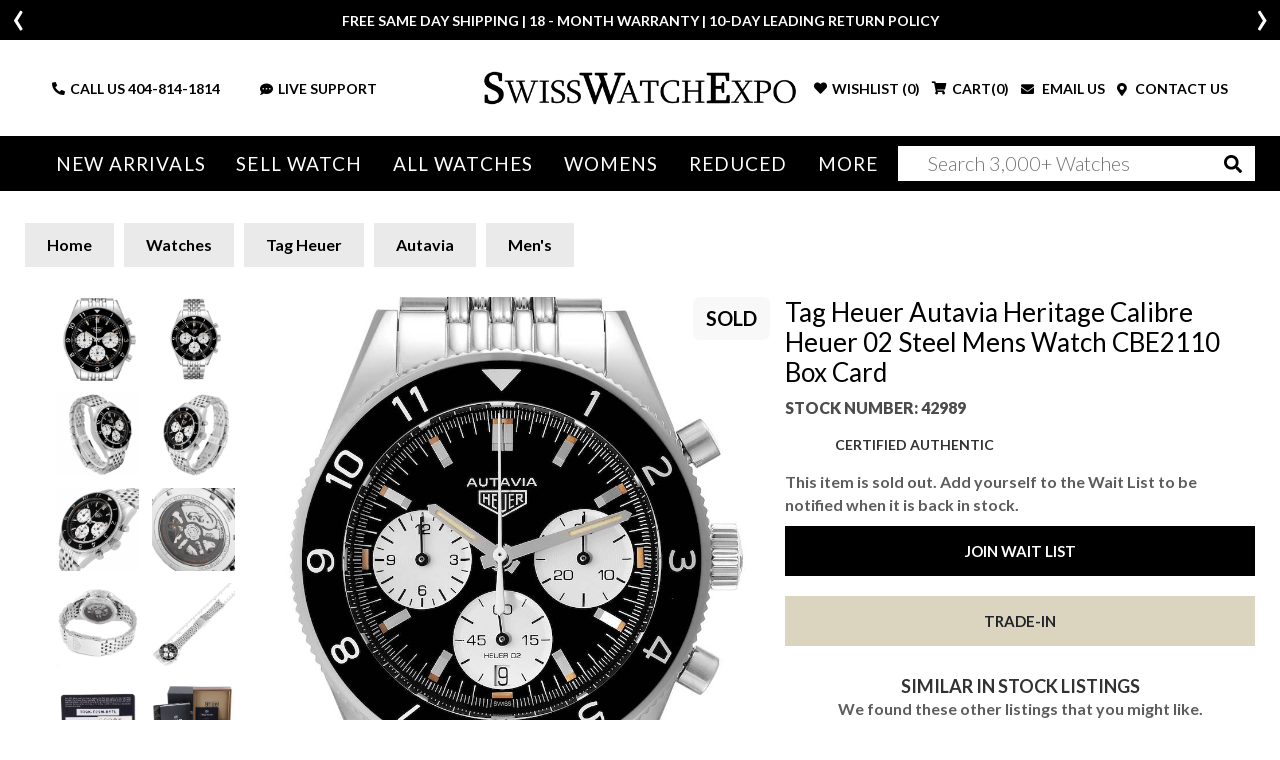

--- FILE ---
content_type: text/html; charset=utf-8
request_url: https://www.swisswatchexpo.com/watches/tag-heuer-autavia-heritage-calibre-heuer-02-steel-mens-watch-cbe2110-box-card-42989/
body_size: 33775
content:
<!DOCTYPE html>
<html lang="en">
<head>
    <meta charset="utf-8" />
    <meta name="viewport" content="width=device-width, initial-scale=1.0" />
    <title>Tag Heuer Autavia Stainless Steel CBE2110.BA0687 | Stock 42989 | SwissWatchExpo</title>
    <meta http-equiv="content-language" content="en-us">
    <meta name="description" content="Experience the luxury of the Tag Heuer Autavia Heritage Calibre Heuer 02 Steel Mens Watch from SwissWatchExpo. Pre-owned elegance to add to your collection." />
    <meta name="keywords" content="Tag Heuer Autavia Heritage Calibre Heuer 02 Steel Mens Watch CBE2110 Box Card, watch, shop, online, luxury, swiss" />
    <meta name="p:domain_verify" content="05b9de6fbdb8c6e704e2c086cabe73cd" />
    <meta name="robots" content="max-image-preview:large">
    <meta name="locip" content="18.118.35.137" />
    

    <meta property="og:title" content="Tag Heuer Autavia Heritage Calibre Heuer 02 Steel Mens Watch CBE2110 Box Card" />
    <meta property="og:image" content="https://cdn.swisswatchexpo.com/productphotos/5/13/tag-heuer-autavia-heritage-calibre-heuer-02-steel-mens-watch-cbe2110-box-card-42989_98105.jpg" />
    <meta property="og:type" content="website" />
    <meta property="og:url" content="https://www.swisswatchexpo.com/watches/tag-heuer-autavia-heritage-calibre-heuer-02-steel-mens-watch-cbe2110-box-card-42989/" />
    <meta property="og:image:width" content="500" />
    <meta property="og:image:height" content="500" />
    <meta property="og:description" content="Tag Heuer Autavia Heritage Calibre Heuer 02 Steel Mens Watch CBE2110 Box Card. Tag Heuer Caliber HEUER 02 automatic self-winding chronograph  movement. Stainless steel case 42 mm in diameter. Exhibition sapphire crystal case back. Black aluminum bi-directional bezel with 12 silvered hour graduations. Scratch resistant sapphire crystal. Black dial with raised baton hour markers. Three silver chronograph sub-dials -- 60 second, 30 minute and 12 hours. Stainless steel bracelet with folding push button deployant clasp. Fits 7 3/4&quot; wrist." />

            <link href="https://www.swisswatchexpo.com/watches/tag-heuer-autavia-heritage-calibre-heuer-02-steel-mens-watch-cbe2110-box-card-42989/" rel="canonical" />
    <meta property="og:locale" content="en_US" />
    <meta property="og:site_name" content="SwissWatchExpo" />
    <link href="https://fonts.gstatic.com" crossorigin rel="preconnect" />
    <link href="https://fonts.googleapis.com/css2?family=Lato:wght@300;400;700;900&family=Roboto+Slab:wght@300;400&display=swap" rel="preload" as="style" />
    <link href="https://fonts.googleapis.com/css2?family=Lato:wght@300;400;700;900&family=Roboto+Slab:wght@300;400&display=swap" rel="stylesheet" />
    <link href="/rss.aspx" type="application/rss+xml" title="Swisswatchexpo RSS Feed" />
    <link href="/images/favicon.png" rel="shortcut icon" type="image/x-icon" />
    <link href="/css/swiss.min.css?81046005" rel="stylesheet" type="text/css" media="all" />
    <link href="/css/vendor.min.css?81046005" rel="stylesheet" type="text/css" media="all" />
    <script>
        (function(w, d, s, l, i) {
            w[l] = w[l] || []; w[l].push({ 'gtm.start':
                new Date().getTime(), event: 'gtm.js' }); var f = d.getElementsByTagName(s)[0],
                    j = d.createElement(s), dl = l != 'dataLayer' ? '&l=' + l : ''; j.async = true; j.src =
                        'https://www.googletagmanager.com/gtm.js?id=' + i + dl; f.parentNode.insertBefore(j, f);
        })(window, document, 'script', 'dataLayer', 'GTM-WVKBDN8');</script>
    <script>
        var dataLayerObjects = [];
        window.dataLayer = window.dataLayer || [];
        window.dataLayer.push({
            first_page_url: 'https://www.swisswatchexpo.com/watches/tag-heuer-autavia-heritage-calibre-heuer-02-steel-mens-watch-cbe2110-box-card-42989/',
                });
    </script>
    <script async>
        var _prum = [
            ['id', '57a4d5d4abe53d68792e46c1'],
            ['mark', 'firstbyte', (new Date()).getTime()]
        ];
        (function() {
            var s = document.getElementsByTagName('script')[0], p = document.createElement('script');
            p.async = 'async';
            p.src = '//rum-static.pingdom.net/prum.min.js';
            s.parentNode.insertBefore(p, s);
        })();
    </script>
    <script async>
        !function(f, b, e, v, n, t, s) {
            if (f.fbq) return;
            n = f.fbq = function() {
                n.callMethod ? n.callMethod.apply(n, arguments) : n.queue.push(arguments)
            };
            if (!f._fbq) f._fbq = n;
            n.push = n;
            n.loaded = !0;
            n.version = '2.0';
            n.queue = [];
            t = b.createElement(e);
            t.async = !0;
            t.src = v;
            s = b.getElementsByTagName(e)[0];
            s.parentNode.insertBefore(t, s)
        }(window,
            document,
            'script',
            'https://connect.facebook.net/en_US/fbevents.js');
        fbq('init', '1098069463574289');
        fbq('track', 'PageView');
    </script>
    <script type="text/javascript">
        var getAffirmConfig = function() {
            return {
                public_api_key:
                    "AU5A16D76Q7D7HKD",
                script:
                    "https://cdn1.affirm.com/js/v2/affirm.js"
            };
        }

        window.loadAffirm = function() {
            (function(m, g, n, d, a, e, h, c) {
                var b = m[n] || {}, k = document.createElement(e), p = document.getElementsByTagName(e)[0], l = function(a, b, c) { return function() { a[b]._.push([c, arguments]) } }; b[d] = l(b, d, "set"); var f = b[d]; b[a] = {}; b[a]._ = []; f._ = []; b._ = []; b[a][h] = l(b, a, h); b[c] = function() { b._.push([h, arguments]) }; a = 0; for (c = "set add save post open empty reset on off trigger ready setProduct".split(" "); a < c.length; a++)f[c[a]] = l(b, d, c[a]); a = 0; for (c = ["get", "token", "url", "items"]; a < c.length; a++)f[c[a]] = function() { }; k.async =
                    !0; k.src = g[e]; p.parentNode.insertBefore(k, p); delete g[e]; f(g); m[n] = b
            })(window, getAffirmConfig(), "affirm", "checkout", "ui", "script", "ready", "jsReady");
            affirm.ui.ready(function() {
                var affirm_prequal_config = {
                    "page_type": "home",
                    "mode": "modal"
                };

                if (window.affirm_prequal_config_custom) {
                    affirm_prequal_config = $.extend(affirm_prequal_config, window.affirm_prequal_config_custom || {});
                }
                affirm.prequal.set(affirm_prequal_config);
            });
        };
    </script>
    <script async>(function(a, t, o, m, s) { a[m] = a[m] || []; a[m].push({ t: new Date().getTime(), event: 'snippetRun' }); var f = t.getElementsByTagName(o)[0], e = t.createElement(o), d = m !== 'paypalDDL' ? '&m=' + m : ''; e.async = !0; e.src = 'https://www.paypal.com/tagmanager/pptm.js?id=' + s + d; f.parentNode.insertBefore(e, f); })(window, document, 'script', 'paypalDDL', '3bcc8cd6-9578-4398-9803-ac0079893343');</script>
    
        <link rel="preload" href="https://cdn.swisswatchexpo.com/productphotos/5/13/tag-heuer-autavia-heritage-calibre-heuer-02-steel-mens-watch-cbe2110-box-card-42989_499b7_md.jpg" as="image">
    <link rel="preload" as="style" href="https://fonts.googleapis.com/css?family=Roboto+Slab&display=swap" />
    <link rel="stylesheet" type="text/css" href="https://fonts.googleapis.com/css?family=Roboto+Slab" />
    <script type="text/javascript">
        window.affirm_prequal_config_custom = {
            "page_type": "product"
        };
    </script>
    <script>
        window.dataLayer.push({
            event: 'view_item',
            user_data: {
                user_id: null,
                name: null,
                email: null,
            },
            ecommerce: {
                item_id: '42989',
                id: '42989',
                items: [{
                    item_name: 'Tag Heuer Autavia Heritage Calibre Heuer 02 Steel Mens Watch CBE2110 Box Card',
                    item_id: '42989',
                    id: '42989',
                    price: '4165.00',
                    item_brand: 'Tag Heuer',
                    item_model: 'Autavia',
                    item_gender: 'Mens',
                    item_category: 'Autavia',
                    item_category2: 'Mens',
                    quantity: '1',
                    stock_status: 'sold'
                }]
            }
        });
    </script>
    <script type="application/ld&#x2B;json">
        {
            "@context": "https://schema.org",
            "@type": "Product",
            "name": "Tag Heuer Autavia Heritage Calibre Heuer 02 Steel Mens Watch CBE2110 Box Card",
            "description": "Tag Heuer Autavia Heritage Calibre Heuer 02 Steel Mens Watch CBE2110 Box Card. Tag Heuer Caliber HEUER 02 automatic self-winding chronograph  movement. Stainless steel case 42 mm in diameter. Exhibition sapphire crystal case back. Black aluminum bi-directional bezel with 12 silvered hour graduations. Scratch resistant sapphire crystal. Black dial with raised baton hour markers. Three silver chronograph sub-dials -- 60 second, 30 minute and 12 hours. Stainless steel bracelet with folding push button deployant clasp. Fits 7 3/4&quot; wrist.",
            "image": [
"https://cdn.swisswatchexpo.com/productphotos/5/13/tag-heuer-autavia-heritage-calibre-heuer-02-steel-mens-watch-cbe2110-box-card-42989_499b7.jpg", "https://cdn.swisswatchexpo.com/productphotos/5/13/tag-heuer-autavia-heritage-calibre-heuer-02-steel-mens-watch-cbe2110-box-card-42989_275bb13f27.jpg", "https://cdn.swisswatchexpo.com/productphotos/5/13/tag-heuer-autavia-heritage-calibre-heuer-02-steel-mens-watch-cbe2110-box-card-42989_aa4cf.jpg", "https://cdn.swisswatchexpo.com/productphotos/5/13/tag-heuer-autavia-heritage-calibre-heuer-02-steel-mens-watch-cbe2110-box-card-42989_67492.jpg", "https://cdn.swisswatchexpo.com/productphotos/5/13/tag-heuer-autavia-heritage-calibre-heuer-02-steel-mens-watch-cbe2110-box-card-42989_0f119.jpg"            ],
            "sku": "42989",
            "mpn": "CBE2110.BA0687",
            "brand": {
                "@type": "Brand",
                "name": "Tag Heuer"
            },
            "manufacturer": {
                "@type": "Organization",
                "name": "Tag Heuer"
            },
            "model": "Autavia",
            "color": "Black",
            "material": "Stainless Steel",
            "productionDate": "2021",
            "size": "42.0mm",
            "additionalProperty": [
                {
                    "@type": "PropertyValue",
                    "name": "Band Material",
                    "value": "Stainless Steel"
                },
                {
                    "@type": "PropertyValue",
                    "name": "Bracelet Size",
                    "value": "7.75"
                },
                {
                    "@type": "PropertyValue",
                    "name": "Bracelet Type",
                    "value": "null"
                },
                {
                    "@type": "PropertyValue",
                    "name": "Case Size",
                    "value": "42.0mm"
                },
                {
                    "@type": "PropertyValue",
                    "name": "Case Material",
                    "value": "Stainless Steel"
                },
                {
                    "@type": "PropertyValue",
                    "name": "Dial Color",
                    "value": "Black"
                },
                {
                    "@type": "PropertyValue",
                    "name": "Movement",
                    "value": "Automatic"
                },
                {
                    "@type": "PropertyValue",
                    "name": "Has Gems On Bezel or Dial",
                    "value": "No"
                },
                {
                    "@type": "PropertyValue",
                    "name": "Includes Original Box",
                    "value": "Yes"
                },
                {
                    "@type": "PropertyValue",
                    "name": "Includes Original Card/Papers",
                    "value": "Yes"
                },
                {
                    "@type": "PropertyValue",
                    "name": "Style",
                    "value": [

                                                        "Sport"
                                                    ]
                },

                                                                            {
                                                                                "@type": "PropertyValue",
                                                                                "name": "Case Description",
                                                                                "value": "Stainless steel case 42 mm in diameter. Exhibition sapphire crystal case back"
                                                                            },
                                                        
                                                                            {
                                                                                "@type": "PropertyValue",
                                                                                "name": "Bezel",
                                                                                "value": "Black aluminum bi-directional bezel with 12 silvered hour graduations"
                                                                            },
                                                        
                                                                            {
                                                                                "@type": "PropertyValue",
                                                                                "name": "Crystal",
                                                                                "value": "Scratch resistant sapphire crystal"
                                                                            },
                                                        
                                                                            {
                                                                                "@type": "PropertyValue",
                                                                                "name": "Dial Description",
                                                                                "value": "Black dial with raised baton hour markers. Three silver chronograph sub-dials -- 60 second, 30 minute and 12 hours"
                                                                            },
                                                        
                                                                            {
                                                                                "@type": "PropertyValue",
                                                                                "name": "Bracelet Description",
                                                                                "value": "Stainless steel bracelet with folding push button deployant clasp. Fits 7 3/4&quot; wrist"
                                                                            },
                                                        
                                                                            {
                                                                                "@type": "PropertyValue",
                                                                                "name": "Condition Description",
                                                                                "value": "Mint condition"
                                                                            },
                                                        
                                                                            {
                                                                                "@type": "PropertyValue",
                                                                                "name": "Engravings",
                                                                                "value": "None"
                                                                            },
                                                                        {
                    "@type": "PropertyValue",
                    "name": "Warranty",
                    "value": "18-Month SwissWatchExpo Warranty"
                }
            ],
            "audience": {
                "@type": "PeopleAudience",
                "suggestedGender": "male"
            },
            "offers": {
                "@type": "Offer",
                "url": "https://www.swisswatchexpo.com/watches/tag-heuer-autavia-heritage-calibre-heuer-02-steel-mens-watch-cbe2110-box-card-42989/",
                "price": "4165.00",
                "priceCurrency": "USD",
                "itemCondition": "https://schema.org/UsedCondition",
                "availability": "https://schema.org/OutOfStock",
                "seller": {
                    "@type": "Organization",
                    "name": "SwissWatchExpo",
                    "url": "https://www.swisswatchexpo.com/"
                },
                "hasMerchantReturnPolicy": {
                    "@type": "MerchantReturnPolicy",
                    "merchantReturnDays": "10",
                    "refundType": "https://schema.org/FullRefund",
                    "returnPolicyCategory": "MerchantReturnFiniteReturnWindow",
                    "returnMethod": "ReturnByMail",
                    "returnFees": "ReturnFeesCustomerResponsibility",
                    "name": "SwissWatchExpo 100% Satisfaction Guarantee",
                    "applicableCountry": "US"
                },
                "shippingDetails": {
                    "@type": "OfferShippingDetails",
                    "shippingRate": {
                        "@type": "MonetaryAmount",
                        "value": "0",
                        "currency": "USD"
                    },
                    "shippingDestination": {
                        "@type": "DefinedRegion",
                        "addressCountry": "US"
                    },
                    "deliveryTime": {
                        "@type": "ShippingDeliveryTime",
                        "handlingTime": {
                            "@type": "QuantitativeValue",
                            "minValue": "0",
                            "maxValue": "2",
                            "unitCode": "d"
                        },
                        "transitTime": {
                            "@type": "QuantitativeValue",
                            "minValue": "1",
                            "maxValue": "2",
                            "unitCode": "d"
                        }
                    }
                }
            }
        }
    </script>

</head>
<body>
    <div class="wrapper ">
            <header class="header ">
                <div class="header_info_slider ">
                        <div>
                            <div class="container">
                                <p><p>FREE SAME DAY SHIPPING | 18 - MONTH WARRANTY | 10-DAY LEADING RETURN POLICY</p></p>
                            </div>
                        </div>
                        <div style="display: none;">
                            <div class="container">
                                <p><p><b>More than 100 New Arrivals available in Store and Online</b>&nbsp;<u><a href="https://www.swisswatchexpo.com/new-arrivals/">SHOP NOW</a></u></p></p>
                            </div>
                        </div>
                        <div style="display: none;">
                            <div class="container">
                                <p><p>Welcome to the #1 Retailer of Pre-Owned Watches; Showroom Located in Atlanta, Georgia.</p></p>
                            </div>
                        </div>
                </div>
                <div class="header_midbar">
                    <div class="container">
                        <div class="row">
                            <div class="col-md-12 header_midbar_content">
                                <div id="nav-icon3" class="mobile_menubtn">
                                    <span></span>
                                    <span></span>
                                    <span></span>
                                    <span></span>
                                </div>
                                <div class="logo">
                                    <a href="/"><img src="/images/logo-high-res.png" alt="SwissWatchExpo logo" /></a>
                                </div>
                                <div class="support_links">
                                    <ul>
                                        <li class="call_link">
                                            <i class="fas fa-phone-alt"></i>
                                            CALL US&nbsp;<a href="tel:+14048141814">404-814-1814</a>
                                        </li>
                                        <li class="search_link">
                                            <i class="fas fa-search"></i>
                                        </li>
                                        <li>
                                            <a href="#" onclick="psOpenWindow(); return false;">
                                                <i class="fas fa-comment-dots"></i>LIVE SUPPORT
                                            </a>
                                        </li>
                                    </ul>
                                </div>
                                <div class="cart_links">
                                    <ul>
                                        <li class="wishlist_link tablet-hide">
                                                <i class="fas fa-heart"></i>
                                                <div>WISHLIST (<span class="count">0</span>)</div>
                                        </li>
                                        <li class="cart_link">
                                                <i class="fas fa-shopping-cart"></i>
                                                <div>CART(<span class="count">0</span>)</div>
                                        </li>
                                        <li>
                                            <a href="#" data-toggle="modal" data-target="#mailModal">
                                                <i class="fas fa-envelope"></i>
                                                EMAIL US
                                            </a>
                                        </li>
                                        <li>
                                            <a href="/contact-us/">
                                                <i class="fas fa-map-marker-alt"></i>
                                                CONTACT US
                                            </a>
                                        </li>
                                    </ul>
                                </div>
                            </div>
                        </div>
                    </div>
                </div>
                <div class="mainnav_wrapper">
                    <div class="olay"></div>
                    <div class="cart_links">
                        <ul>
                            <li>
                                <i class="fas fa-phone-alt"></i>
                                <strong>CALL US</strong> <a href="tel:+14048141814">404-814-1814</a>
                            </li>
                            <li>
                                <a href="#" id="liveChatDesktop" onclick="psOpenWindow(); return false;">
                                    <i class="fas fa-headset"></i>
                                    LIVE SUPPORT
                                </a>
                            </li>
                            <li>
                                <a href="#" data-toggle="modal" data-target="#mailModal">
                                    <i class="fas fa-envelope"></i>
                                    EMAIL US
                                </a>
                            </li>
                            <li>
                                    <i class="fas fa-heart"></i>
                                    <div>WISHLIST (<span class="count">0</span>)</div>
                            </li>
                            <li>
                                    <i class="fas fa-shopping-cart"></i>
                                    <div>CART(<span class="count">0</span>)</div>
                            </li>
                        </ul>
                    </div>
                    <nav class="">
                        <img src="/images/logo-high-res.png" style="width: 65%;" class="mb-4 tablet-show">
                        <img src="/images/menu-close.jpg" id="MobileMenu-Close-Icon" style="position: absolute; top: 20px; right: 20px; width: 40px;" class="mb-4 tablet-show">
                        <ul>
                            <li class="tablet-show">

                                <a href="/just-arrived/" rel="nofollow">New Arrivals</a>
                            </li>
                            <li class="tablet-hide">
                                <a href="/just-arrived/" rel="nofollow">New Arrivals</a>
                                <div class="mega_menu">
                                    <div class="container-fluid">
                                        <div class="row">
                                            <div class="col-md-2">
                                                <div class="heading">Most Popular</div>
                                                <ul>
                                                        <li><a href="/watches/just-arrived/rolex/" rel="nofollow">Rolex</a></li>
                                                        <li><a href="/watches/just-arrived/cartier/" rel="nofollow">Cartier</a></li>
                                                        <li><a href="/watches/just-arrived/omega/" rel="nofollow">Omega</a></li>
                                                        <li><a href="/watches/just-arrived/breitling/" rel="nofollow">Breitling</a></li>
                                                        <li><a href="/watches/just-arrived/patek-philippe/" rel="nofollow">Patek Philippe</a></li>
                                                </ul>
                                                <div class="heading">By Style</div>
                                                <ul>
                                                    <li><a href="/watches/just-arrived/sport/" rel="nofollow">Sport Style</a></li>
                                                    <li><a href="/watches/just-arrived/dress/" rel="nofollow">Dress Style</a></li>
                                                    <li><a href="/watches/just-arrived/vintage/" rel="nofollow">Vintage</a></li>
                                                    <li><a href="/watches/just-arrived/limited-edition/" rel="nofollow">Limited Edition</a></li>
                                                </ul>
                                            </div>
                                            <div class="col-md-10 column-5">
                                                <div class="heading"><span class="tablet-hide">By Brand</span> <span class="tablet-show">All brands</span></div>
                                                <ul>
                                                        <li><a class="" href="/watches/just-arrived/a-lange-and-sohne/" rel="nofollow">A. Lange &amp; Sohne</a></li>
                                                        <li><a class="" href="/watches/just-arrived/audemars-piguet/" rel="nofollow">Audemars Piguet</a></li>
                                                        <li><a class="" href="/watches/just-arrived/bell-and-ross/" rel="nofollow">Bell &amp; Ross</a></li>
                                                        <li><a class="" href="/watches/just-arrived/blancpain/" rel="nofollow">Blancpain</a></li>
                                                        <li><a class="" href="/watches/just-arrived/breguet/" rel="nofollow">Breguet</a></li>
                                                        <li><a class="" href="/watches/just-arrived/breitling/" rel="nofollow">Breitling</a></li>
                                                        <li><a class="" href="/watches/just-arrived/cartier/" rel="nofollow">Cartier</a></li>
                                                        <li><a class="" href="/watches/just-arrived/corum/" rel="nofollow">Corum</a></li>
                                                        <li><a class="" href="/watches/just-arrived/glashutte/" rel="nofollow">Glashutte</a></li>
                                                        <li><a class="" href="/watches/just-arrived/iwc/" rel="nofollow">IWC</a></li>
                                                        <li><a class="" href="/watches/just-arrived/jaeger-lecoultre/" rel="nofollow">Jaeger LeCoultre</a></li>
                                                        <li><a class="" href="/watches/just-arrived/omega/" rel="nofollow">Omega</a></li>
                                                        <li><a class="" href="/watches/just-arrived/panerai/" rel="nofollow">Panerai</a></li>
                                                        <li><a class="" href="/watches/just-arrived/patek-philippe/" rel="nofollow">Patek Philippe</a></li>
                                                        <li><a class="" href="/watches/just-arrived/piaget/" rel="nofollow">Piaget</a></li>
                                                        <li><a class="" href="/watches/just-arrived/rolex/" rel="nofollow">Rolex</a></li>
                                                        <li><a class="" href="/watches/just-arrived/tag-heuer/" rel="nofollow">Tag Heuer</a></li>
                                                        <li><a class="" href="/watches/just-arrived/tudor/" rel="nofollow">Tudor</a></li>
                                                        <li><a class="" href="/watches/just-arrived/vacheron-constantin/" rel="nofollow">Vacheron Constantin</a></li>
                                                        <li><a class=" last" href="/watches/just-arrived/zenith/" rel="nofollow">Zenith</a></li>
                                                </ul>
                                            </div>
                                        </div>
                                    </div>
                                </div>
                            </li>
                            <li class="tablet-show">
                                <a href="/sell-trade/">Sell Watch</a>
                            </li>
                            <li class="tablet-hide">
                                <a href="/sell-trade/">Sell Watch</a>
                                <div class="mega_menu narrow">
                                    <div class="container-fluid">
                                        <div class="row">
                                            <div class="col-md-12">
                                                <h4 class="mb-4 mobile-hide">Sell your watch for the best price. Or, trade-in for your dream timepiece.</h4>
                                                <ul class="mobile-hide">
                                                    <li><a href="/sell-trade/rolex/">Sell Your Rolex Watch</a></li>
                                                    <li><a href="/sell-trade/cartier/">Sell Your Cartier Watch</a></li>
                                                    <li><a href="/sell-trade/omega/">Sell Your Omega Watch</a></li>
                                                    <li><a href="/sell-trade/breitling/">Sell Your Breitling Watch</a></li>
                                                    <li><a href="/sell-trade/patek-philippe/">Sell Your Patek Philippe Watch</a></li>
                                                    <li><a href="/sell-trade/audemars-piguet/">Sell Your Audemars Piguet Watch</a></li>
                                                    <li><a href="/sell-trade/">Sell Other Swiss Watches</a></li>
                                                </ul>
                                            </div>
                                        </div>
                                    </div>
                                </div>
                            </li>
                            <li class="menu_mob_title"><a href="/watches/">All Watches</a></li>
                            <li class="mob_title_link last">
                                <a href="/watches/"><span class="tablet-hide">All Watches</span></a> <a aria-label="By Brand" href="#"><span class="tablet-show">By Brand</span></a>
                                <div class="mega_menu">
                                    <div class="container-fluid">
                                        <div class="row">
                                            <div class="col-md-2 tablet-show">
                                                <div class="heading">Most Popular</div>
                                                <ul>
                                                        <li><a href="/watches/rolex/">Rolex</a></li>
                                                        <li><a href="/watches/cartier/">Cartier</a></li>
                                                        <li><a href="/watches/omega/">Omega</a></li>
                                                        <li><a href="/watches/breitling/">Breitling</a></li>
                                                        <li><a href="/watches/patek-philippe/">Patek Philippe</a></li>
                                                </ul>
                                            </div>
                                            <div class="col-md-2">
                                                <div class="heading tablet-hide">Most Popular</div>
                                                <ul class="tablet-hide">
                                                        <li><a href="/watches/rolex/">Rolex</a></li>
                                                        <li><a href="/watches/cartier/">Cartier</a></li>
                                                        <li><a href="/watches/omega/">Omega</a></li>
                                                        <li><a href="/watches/breitling/">Breitling</a></li>
                                                        <li><a href="/watches/patek-philippe/">Patek Philippe</a></li>
                                                </ul>
                                                <div class="heading">By Style</div>
                                                <ul>
                                                    <li><a href="/watches/sport/" rel="nofollow">Sport Style</a></li>
                                                    <li><a href="/watches/dress/" rel="nofollow">Dress Style</a></li>
                                                    <li><a href="/watches/vintage/" rel="nofollow">Vintage</a></li>
                                                    <li><a href="/watches/limited-edition/" rel="nofollow">Limited Edition</a></li>
                                                </ul>
                                            </div>
                                            <div class="col-md-10 column-5">
                                                <div class="heading"><span class="tablet-hide">By Brand</span> <span class="tablet-show">All Brands</span></div>
                                                <ul>
                                                        <li>
                                                            <a class="" href="/watches/a-lange-and-sohne/">A. Lange &amp; Sohne</a>
                                                        </li>
                                                        <li>
                                                            <a class="" href="/watches/audemars-piguet/">Audemars Piguet</a>
                                                        </li>
                                                        <li>
                                                            <a class="" href="/watches/ball/">Ball</a>
                                                        </li>
                                                        <li>
                                                            <a class="" href="/watches/baume-and-mercier/">Baume &amp; Mercier</a>
                                                        </li>
                                                        <li>
                                                            <a class="" href="/watches/bedat/">Bedat</a>
                                                        </li>
                                                        <li>
                                                            <a class="" href="/watches/bell-and-ross/">Bell &amp; Ross</a>
                                                        </li>
                                                        <li>
                                                            <a class="" href="/watches/blancpain/">Blancpain</a>
                                                        </li>
                                                        <li>
                                                            <a class="" href="/watches/breguet/">Breguet</a>
                                                        </li>
                                                        <li>
                                                            <a class="" href="/watches/breitling/">Breitling</a>
                                                        </li>
                                                        <li>
                                                            <a class="" href="/watches/bvlgari/">Bvlgari</a>
                                                        </li>
                                                        <li>
                                                            <a class="" href="/watches/cartier/">Cartier</a>
                                                        </li>
                                                        <li>
                                                            <a class="" href="/watches/chanel/">Chanel</a>
                                                        </li>
                                                        <li>
                                                            <a class="" href="/watches/chopard/">Chopard</a>
                                                        </li>
                                                        <li>
                                                            <a class="" href="/watches/corum/">Corum</a>
                                                        </li>
                                                        <li>
                                                            <a class="" href="/watches/david-yurman/">David Yurman</a>
                                                        </li>
                                                        <li>
                                                            <a class="" href="/watches/ebel/">Ebel</a>
                                                        </li>
                                                        <li>
                                                            <a class="" href="/watches/eberhard/">Eberhard</a>
                                                        </li>
                                                        <li>
                                                            <a class="" href="/watches/franck-muller/">Franck Muller</a>
                                                        </li>
                                                        <li>
                                                            <a class="" href="/watches/girard-perregaux/">Girard-Perregaux</a>
                                                        </li>
                                                        <li>
                                                            <a class="" href="/watches/glashutte/">Glashutte</a>
                                                        </li>
                                                        <li>
                                                            <a class="" href="/watches/harry-winston/">Harry Winston</a>
                                                        </li>
                                                        <li>
                                                            <a class="" href="/watches/hublot/">Hublot</a>
                                                        </li>
                                                        <li>
                                                            <a class="" href="/watches/iwc/">IWC</a>
                                                        </li>
                                                        <li>
                                                            <a class="" href="/watches/jaeger-lecoultre/">Jaeger LeCoultre</a>
                                                        </li>
                                                        <li>
                                                            <a class="" href="/watches/longines/">Longines</a>
                                                        </li>
                                                        <li>
                                                            <a class="" href="/watches/omega/">Omega</a>
                                                        </li>
                                                        <li>
                                                            <a class="" href="/watches/panerai/">Panerai</a>
                                                        </li>
                                                        <li>
                                                            <a class="" href="/watches/patek-philippe/">Patek Philippe</a>
                                                        </li>
                                                        <li>
                                                            <a class="" href="/watches/piaget/">Piaget</a>
                                                        </li>
                                                        <li>
                                                            <a class="" href="/watches/rgm/">RGM</a>
                                                        </li>
                                                        <li>
                                                            <a class="" href="/watches/roger-dubuis/">Roger Dubuis</a>
                                                        </li>
                                                        <li>
                                                            <a class="" href="/watches/rolex/">Rolex</a>
                                                        </li>
                                                        <li>
                                                            <a class="" href="/watches/tag-heuer/">Tag Heuer</a>
                                                        </li>
                                                        <li>
                                                            <a class="" href="/watches/tudor/">Tudor</a>
                                                        </li>
                                                        <li>
                                                            <a class="" href="/watches/u-boat/">U-Boat</a>
                                                        </li>
                                                        <li>
                                                            <a class="" href="/watches/ulysse-nardin/">Ulysse Nardin</a>
                                                        </li>
                                                        <li>
                                                            <a class="" href="/watches/vacheron-constantin/">Vacheron Constantin</a>
                                                        </li>
                                                        <li>
                                                            <a class="" href="/watches/waldan/">Waldan</a>
                                                        </li>
                                                        <li>
                                                            <a class=" last" href="/watches/zenith/">Zenith</a>
                                                        </li>
                                                </ul>
                                            </div>
                                        </div>
                                    </div>
                                </div>
                            </li>
                            <li>
                                <a class="tablet-hide" href="/watches/womens/">Womens</a>
                                <a class="tablet-show" href="#">Womens</a>
                                <div class="mega_menu">
                                    <div class="container-fluid">
                                        <div class="row">
                                            <div class="col-md-2 tablet-show">
                                                <div class="heading">Most Popular</div>
                                                <ul>
                                                        <li><a href="/watches/womens/rolex/">Rolex</a></li>
                                                        <li><a href="/watches/womens/cartier/">Cartier</a></li>
                                                        <li><a href="/watches/womens/omega/">Omega</a></li>
                                                        <li><a href="/watches/womens/breitling/">Breitling</a></li>
                                                        <li><a href="/watches/womens/patek-philippe/">Patek Philippe</a></li>
                                                </ul>
                                            </div>
                                            <div class="col-md-2">
                                                <div class="heading tablet-hide">Most Popular</div>
                                                <ul class="tablet-hide">
                                                        <li><a href="/watches/womens/rolex/">Rolex</a></li>
                                                        <li><a href="/watches/womens/cartier/">Cartier</a></li>
                                                        <li><a href="/watches/womens/omega/">Omega</a></li>
                                                        <li><a href="/watches/womens/breitling/">Breitling</a></li>
                                                        <li><a href="/watches/womens/patek-philippe/">Patek Philippe</a></li>
                                                </ul>
                                                <div class="heading">By Style</div>
                                                <ul>
                                                    <li><a href="/watches/womens/sport/">Sport Style</a></li>
                                                    <li><a href="/watches/womens/dress/">Dress Style</a></li>
                                                    <li><a href="/watches/womens/vintage/">Vintage</a></li>
                                                    <li><a href="/watches/womens/limited-edition/">Limited Edition</a></li>
                                                </ul>
                                            </div>
                                            <div class="col-md-10 column-5">
                                                <div class="heading"><span class="tablet-hide">By Brand</span> <span class="tablet-show">All brands</span></div>
                                                <ul>
                                                        <li><a class="" href="/watches/womens/audemars-piguet/">Audemars Piguet</a></li>
                                                        <li><a class="" href="/watches/womens/baume-and-mercier/">Baume &amp; Mercier</a></li>
                                                        <li><a class="" href="/watches/womens/bedat/">Bedat</a></li>
                                                        <li><a class="" href="/watches/womens/blancpain/">Blancpain</a></li>
                                                        <li><a class="" href="/watches/womens/breguet/">Breguet</a></li>
                                                        <li><a class="" href="/watches/womens/breitling/">Breitling</a></li>
                                                        <li><a class="" href="/watches/womens/bvlgari/">Bvlgari</a></li>
                                                        <li><a class="" href="/watches/womens/cartier/">Cartier</a></li>
                                                        <li><a class="" href="/watches/womens/chanel/">Chanel</a></li>
                                                        <li><a class="" href="/watches/womens/chopard/">Chopard</a></li>
                                                        <li><a class="" href="/watches/womens/corum/">Corum</a></li>
                                                        <li><a class="" href="/watches/womens/david-yurman/">David Yurman</a></li>
                                                        <li><a class="" href="/watches/womens/ebel/">Ebel</a></li>
                                                        <li><a class="" href="/watches/womens/franck-muller/">Franck Muller</a></li>
                                                        <li><a class="" href="/watches/womens/girard-perregaux/">Girard-Perregaux</a></li>
                                                        <li><a class="" href="/watches/womens/hublot/">Hublot</a></li>
                                                        <li><a class="" href="/watches/womens/jaeger-lecoultre/">Jaeger LeCoultre</a></li>
                                                        <li><a class="" href="/watches/womens/longines/">Longines</a></li>
                                                        <li><a class="" href="/watches/womens/omega/">Omega</a></li>
                                                        <li><a class="" href="/watches/womens/patek-philippe/">Patek Philippe</a></li>
                                                        <li><a class="" href="/watches/womens/piaget/">Piaget</a></li>
                                                        <li><a class="" href="/watches/womens/rolex/">Rolex</a></li>
                                                        <li><a class="" href="/watches/womens/tag-heuer/">Tag Heuer</a></li>
                                                        <li><a class="" href="/watches/womens/tudor/">Tudor</a></li>
                                                        <li><a class="" href="/watches/womens/ulysse-nardin/">Ulysse Nardin</a></li>
                                                        <li><a class="" href="/watches/womens/vacheron-constantin/">Vacheron Constantin</a></li>
                                                        <li><a class=" last" href="/watches/womens/zenith/">Zenith</a></li>
                                                </ul>
                                            </div>
                                        </div>
                                    </div>
                                </div>
                            </li>
                            <li>
                                <a href="/reduced/">Reduced</a>
                            </li>
                            <li class="tablet-show">
                                <a href="/watchid/" style="font-weight: bold;">WATCH<i style="color: #215F9A;">ID</i></a>
                            </li>
                            <li>
                                <span class="link" href="#">More</span>
                                <div class="mega_menu narrow">
                                    <div class="container-fluid">
                                        <div class="row tablet-show">
                                            <div class="col-md-2">
                                                <div class="heading">Buyer Resources</div>
                                                <ul>
                                                    <li><a href="/all-brands/">Our Swiss Watch Brands</a></li>
                                                    <li><a href="/faq/">Freqently Asked Questions</a></li>
                                                    <li><a href="/sell-trade/">Sell / Trade Your Watch</a></li>
                                                    <li><a href="/returns/">No Hassle Returns</a></li>
                                                    <li><a href="/deal-of-the-week/">Deal Of The Week</a></li>
                                                    <li><a href="/rolex-serial-numbers/">Rolex Serial Numbers</a></li>
                                                    <li><a href="/rolex-finance/">Rolex Financing</a></li>
                                                </ul>
                                            </div>
                                            <div class="col-md-2">
                                                <div class="heading">About</div>
                                                <ul>
                                                    <li><a href="/showroom/">Visit Our Atlanta Showroom</a></li>
                                                    <li><a href="https://www.swisswatchexpo.com/thewatchclub/">The Watch Club Blog</a></li>
                                                    <li><a href="/press/">In The Press</a></li>
                                                    <li><a href="/videos/">Watch Our Videos</a></li>
                                                </ul>
                                            </div>
                                            <div class="tablet-show col-md-2">
                                                <div class="heading">Sell Your Swiss Watch</div>
                                                <ul>
                                                    <li><a href="/sell-trade/rolex/">Sell Your Rolex Watch</a></li>
                                                    <li><a href="/sell-trade/cartier/">Sell Your Cartier Watch</a></li>
                                                    <li><a href="/sell-trade/omega/">Sell Your Omega Watch</a></li>
                                                    <li><a href="/sell-trade/breitling/">Sell Your Breitling Watch</a></li>
                                                    <li><a href="/sell-trade/patek-philippe/">Sell Your Patek Philippe Watch</a></li>
                                                    <li><a href="/sell-trade/audemars-piguet/">Sell Your Audemars Piguet Watch</a></li>
                                                    <li><a href="/sell-trade/">Sell Other Swiss Watches</a></li>
                                                </ul>
                                            </div>
                                            
                                            <div class="col-md-10 column-5">
                                                <div class="heading">Most Popular Models</div>
                                                <ul>
                                                            <li>
                                                                <div class="subheading"><a class="font-weight-bold " href="/watches/mens/rolex/">Rolex</a></div>
                                                            </li>
                                                                <li><a href="/watches/rolex/air-king/">Air-King</a></li>
                                                                <li><a href="/watches/rolex/cellini/">Cellini</a></li>
                                                                <li><a href="/watches/rolex/datejust/">Datejust</a></li>
                                                                <li><a href="/watches/rolex/explorer/">Explorer</a></li>
                                                                <li><a href="/watches/rolex/gmtmaster/">GMT-Master</a></li>
                                                                <li><a href="/watches/rolex/president/">President</a></li>
                                                                <li><a href="/watches/rolex/submariner/">Submariner</a></li>
                                                                <li><a href="/watches/rolex/yachtmaster/">Yacht-Master</a></li>
                                                            <li>
                                                                <div class="subheading"><a class="font-weight-bold mt-3" href="/watches/mens/cartier/">Cartier</a></div>
                                                            </li>
                                                                <li><a href="/watches/cartier/ballon-bleu/">Ballon Bleu</a></li>
                                                                <li><a href="/watches/cartier/calibre-de-cartier/">Calibre de Cartier</a></li>
                                                                <li><a href="/watches/cartier/panthere/">Panthere</a></li>
                                                                <li><a href="/watches/cartier/ronde/">Ronde</a></li>
                                                                <li><a href="/watches/cartier/tank-francaise/">Tank Francaise</a></li>
                                                                <li><a href="/watches/cartier/tank-solo/">Tank Solo</a></li>
                                                            <li>
                                                                <div class="subheading"><a class="font-weight-bold mt-3" href="/watches/mens/patek-philippe/">Patek Philippe</a></div>
                                                            </li>
                                                                <li><a href="/watches/patek-philippe/aquanaut/">Aquanaut</a></li>
                                                                <li><a href="/watches/patek-philippe/calatrava/">Calatrava</a></li>
                                                                <li><a href="/watches/patek-philippe/complications/">Complications</a></li>
                                                                <li><a href="/watches/patek-philippe/golden-ellipse/">Golden Ellipse</a></li>
                                                                <li><a href="/watches/patek-philippe/gondolo/">Gondolo</a></li>
                                                                <li><a href="/watches/patek-philippe/nautilus/">Nautilus</a></li>
                                                            <li>
                                                                <div class="subheading"><a class="font-weight-bold mt-3" href="/watches/mens/breitling/">Breitling</a></div>
                                                            </li>
                                                                <li><a href="/watches/breitling/avenger/">Avenger</a></li>
                                                                <li><a href="/watches/breitling/bentley/">Bentley</a></li>
                                                                <li><a href="/watches/breitling/chronomat/">Chronomat</a></li>
                                                                <li><a href="/watches/breitling/colt/">Colt</a></li>
                                                                <li><a href="/watches/breitling/navitimer/">Navitimer</a></li>
                                                                <li><a href="/watches/breitling/superocean/">Superocean</a></li>
                                                            <li>
                                                                <div class="subheading"><a class="font-weight-bold mt-3" href="/watches/mens/audemars-piguet/">Audemars Piguet</a></div>
                                                            </li>
                                                                <li><a href="/watches/audemars-piguet/jules/">Jules</a></li>
                                                                <li><a href="/watches/audemars-piguet/royal-oak/">Royal Oak</a></li>
                                                                <li><a href="/watches/audemars-piguet/royal-oak-offshore/">Royal Oak Offshore</a></li>
                                                            <li>
                                                                <div class="subheading"><a class="font-weight-bold mt-3" href="/watches/mens/tag-heuer/">Tag Heuer</a></div>
                                                            </li>
                                                </ul>
                                            </div>
                                        </div>
                                        <div class="row tablet-hide">
                                            <div class="col-md-4">
                                                <div class="heading">Buyer Resources</div>
                                                <ul>
                                                    <li><a href="/all-brands/">Our Swiss Watch Brands</a></li>
                                                    <li><a href="/faq/">Freqently Asked Questions</a></li>
                                                    <li><a href="/sell-trade/">Sell / Trade Your Watch</a></li>
                                                    <li><a href="/returns/">No Hassle Returns</a></li>
                                                    <li><a href="/deal-of-the-week/">Deal Of The Week</a></li>
                                                    <li><a href="/rolex-serial-numbers/">Rolex Serial Numbers</a></li>
                                                    <li><a href="/rolex-finance/">Rolex Financing</a></li>
                                                </ul>
                                                <div class="heading">About</div>
                                                <ul>
                                                    <li><a href="/showroom/">Visit Our Atlanta Showroom</a></li>
                                                    <li><a href="https://www.swisswatchexpo.com/thewatchclub/">The Watch Club Blog</a></li>
                                                    <li><a href="/press/">In The Press</a></li>
                                                    <li class="last"><a href="/videos/">Watch Our Videos</a></li>
                                                </ul>
                                            </div>
                                            <div class="col-md-8 popular-watches">
                                                <div class="heading">Our Most Popular Models</div>
                                                <div class="row">
                                                    <div class="col-md-4">
                                                            <div class="subheading"><a href="/watches/rolex/">Rolex</a></div>
                                                            <ul>
                                                                    <li><a href="/watches/rolex/air-king/">Air-King</a></li>
                                                                    <li><a href="/watches/rolex/cellini/">Cellini</a></li>
                                                                    <li><a href="/watches/rolex/datejust/">Datejust</a></li>
                                                                    <li><a href="/watches/rolex/explorer/">Explorer</a></li>
                                                                    <li><a href="/watches/rolex/gmtmaster/">GMT-Master</a></li>
                                                                    <li><a href="/watches/rolex/president/">President</a></li>
                                                                    <li><a href="/watches/rolex/submariner/">Submariner</a></li>
                                                                    <li><a href="/watches/rolex/yachtmaster/">Yacht-Master</a></li>
                                                            </ul>
                                                            <div class="subheading"><a href="/watches/cartier/">Cartier</a></div>
                                                            <ul>
                                                                    <li><a href="/watches/cartier/ballon-bleu/">Ballon Bleu</a></li>
                                                                    <li><a href="/watches/cartier/calibre-de-cartier/">Calibre de Cartier</a></li>
                                                                    <li><a href="/watches/cartier/panthere/">Panthere</a></li>
                                                                    <li><a href="/watches/cartier/ronde/">Ronde</a></li>
                                                                    <li><a href="/watches/cartier/tank-francaise/">Tank Francaise</a></li>
                                                                    <li><a href="/watches/cartier/tank-solo/">Tank Solo</a></li>
                                                            </ul>
                                                    </div>
                                                    <div class="col-md-4">
                                                            <div class="subheading"><a href="/watches/patek-philippe/">Patek Philippe</a></div>
                                                            <ul>
                                                                    <li><a href="/watches/patek-philippe/aquanaut/">Aquanaut</a></li>
                                                                    <li><a href="/watches/patek-philippe/calatrava/">Calatrava</a></li>
                                                                    <li><a href="/watches/patek-philippe/complications/">Complications</a></li>
                                                                    <li><a href="/watches/patek-philippe/golden-ellipse/">Golden Ellipse</a></li>
                                                                    <li><a href="/watches/patek-philippe/gondolo/">Gondolo</a></li>
                                                                    <li><a href="/watches/patek-philippe/nautilus/">Nautilus</a></li>
                                                            </ul>
                                                            <div class="subheading"><a href="/watches/breitling/">Breitling</a></div>
                                                            <ul>
                                                                    <li><a href="/watches/breitling/avenger/">Avenger</a></li>
                                                                    <li><a href="/watches/breitling/bentley/">Bentley</a></li>
                                                                    <li><a href="/watches/breitling/chronomat/">Chronomat</a></li>
                                                                    <li><a href="/watches/breitling/colt/">Colt</a></li>
                                                                    <li><a href="/watches/breitling/navitimer/">Navitimer</a></li>
                                                                    <li><a href="/watches/breitling/superocean/">Superocean</a></li>
                                                            </ul>
                                                    </div>
                                                    <div class="col-md-4">
                                                            <div class="subheading"><a href="/watches/audemars-piguet/">Audemars Piguet</a></div>
                                                            <ul>
                                                                    <li><a href="/watches/audemars-piguet/jules/">Jules</a></li>
                                                                    <li><a href="/watches/audemars-piguet/royal-oak/">Royal Oak</a></li>
                                                                    <li><a href="/watches/audemars-piguet/royal-oak-offshore/">Royal Oak Offshore</a></li>
                                                            </ul>
                                                            <div class="subheading"><a href="/watches/tag-heuer/">Tag Heuer</a></div>
                                                            <ul>
                                                            </ul>
                                                    </div>
                                                </div>
                                            </div>
                                        </div>
                                    </div>
                                </div>
                            </li>
                            <li class="tablet-show">
                                <a href="/contact-us/">Contact Us</a>
                            </li>
                        </ul>
                    </nav>
                        <div class="header_search" id="SearchContainer">
                            <form action="/search-results/" method="get" id="SearchForm" autocomplete="off">
                                <input type="search" class="h_search" name="q" id="SearchTextbox" placeholder="Search 3,000+ Watches" autocomplete="off" autocorrect="off" autocapitalize="off" aria-label="Search" />
                                <input type="submit" class="search_submit" value="Search" />
                            </form>
                            <div class="search_results custom_scroll"><ul id="SearchResultsContainer"></ul></div>
                        </div>
                </div>
            </header>

        



<main class="main_content">
    <section class="container-fluid product_details_wrapper more-padding">
        <div class="row product_details_filter">
                <div class="col-lg-8">
                    <div class="breadcrumbs">
                        <ol itemscope itemtype="https://schema.org/BreadcrumbList">
                            <li itemprop="itemListElement" itemscope itemtype="https://schema.org/ListItem">
                                <a itemprop="item" href="/">
                                    <span itemprop="name">Home</span>
                                </a>
                                <meta itemprop="position" content="1" />
                            </li>
                            <li itemprop="itemListElement" itemscope itemtype="https://schema.org/ListItem">
                                <a itemprop="item" href="/watches/">
                                    <span itemprop="name">Watches</span>
                                </a>
                                <meta itemprop="position" content="2" />
                            </li>
                                    <li itemprop="itemListElement" itemscope itemtype="https://schema.org/ListItem">
                                        <a itemprop="item" href="/watches/tag-heuer/" onclick="return productIndex.removeBreadcrumb('')">
                                            <span itemprop="name">Tag Heuer</span>
                                        </a>
                                        <meta itemprop="position" content="3" />
                                    </li>
                                    <li itemprop="itemListElement" itemscope itemtype="https://schema.org/ListItem">
                                        <a itemprop="item" href="/watches/tag-heuer/autavia/" onclick="return productIndex.removeBreadcrumb('')">
                                            <span itemprop="name">Autavia</span>
                                        </a>
                                        <meta itemprop="position" content="4" />
                                    </li>
                                    <li itemprop="itemListElement" itemscope itemtype="https://schema.org/ListItem">
                                        <a itemprop="item" href="/watches/mens/" onclick="return productIndex.removeBreadcrumb('')">
                                            <span itemprop="name">Men&#x27;s</span>
                                        </a>
                                        <meta itemprop="position" content="5" />
                                    </li>
                        </ol>
                    </div>
                </div>
        </div>
        <div class="product_info tablet-show">
            <h1>Tag Heuer Autavia Heritage Calibre Heuer 02 Steel Mens Watch CBE2110 Box Card</h1>
        </div>
        <div class="row">
            <div class="col-lg-8">
                <div class="product_gallery_wrapper">
                            <div class="ribbon sold">Sold</div>
                    <div class="gallery_nav">
                        <ul>
                                <li>
                                    <a href="#">
                                        <img src="[data-uri]"
                                             srcset="https://cdn.swisswatchexpo.com/productphotos/5/13/tag-heuer-autavia-heritage-calibre-heuer-02-steel-mens-watch-cbe2110-box-card-42989_499b7_md.jpg 1090w,
                                                                         [data-uri] 1w"
                                             sizes="(min-width: 1091px) 1090px,
                                                                        (max-width: 1090px) 1px"
                                             alt="This image shows a frontal view of a Tag Heuer Autavia CBE2110.BA0687 Men&#x27;s Stainless Steel Black Dial CBE2110.BA0687 Men&#x27;s Stainless Steel Black Dial watch, displaying its dial, bezel, subdials, and crown." />

                                    </a>
                                </li>
                                <li>
                                    <a href="#">
                                        <img src="[data-uri]"
                                             srcset="https://cdn.swisswatchexpo.com/productphotos/5/13/tag-heuer-autavia-heritage-calibre-heuer-02-steel-mens-watch-cbe2110-box-card-42989_275bb13f27_md.jpg 1090w,
                                                                         [data-uri] 1w"
                                             sizes="(min-width: 1091px) 1090px,
                                                                        (max-width: 1090px) 1px"
                                             alt="The image shows a front view of the Tag Heuer Autavia CBE2110.BA0687 Men&#x27;s Stainless Steel Black Dial CBE2110.BA0687 Men&#x27;s Stainless Steel Black Dial watch, highlighting its face, sub-dials, and stainless steel bracelet." />

                                    </a>
                                </li>
                                <li>
                                    <a href="#">
                                        <img src="[data-uri]"
                                             srcset="https://cdn.swisswatchexpo.com/productphotos/5/13/tag-heuer-autavia-heritage-calibre-heuer-02-steel-mens-watch-cbe2110-box-card-42989_aa4cf_md.jpg 1090w,
                                                                         [data-uri] 1w"
                                             sizes="(min-width: 1091px) 1090px,
                                                                        (max-width: 1090px) 1px"
                                             alt="The image shows a Tag Heuer Autavia CBE2110.BA0687 Men&#x27;s Stainless Steel Black Dial CBE2110.BA0687 Men&#x27;s Stainless Steel Black Dial watch at a slight angle, displaying its face, bezel, crown, and stainless steel bracelet." />

                                    </a>
                                </li>
                                <li>
                                    <a href="#">
                                        <img src="[data-uri]"
                                             srcset="https://cdn.swisswatchexpo.com/productphotos/5/13/tag-heuer-autavia-heritage-calibre-heuer-02-steel-mens-watch-cbe2110-box-card-42989_67492_md.jpg 1090w,
                                                                         [data-uri] 1w"
                                             sizes="(min-width: 1091px) 1090px,
                                                                        (max-width: 1090px) 1px"
                                             alt="The Tag Heuer Autavia CBE2110.BA0687 Men&#x27;s Stainless Steel Black Dial CBE2110.BA0687 Men&#x27;s Stainless Steel Black Dial watch is shown at an angled side view, displaying its dial, bezel, crown, pushers, and bracelet." />

                                    </a>
                                </li>
                                <li>
                                    <a href="#">
                                        <img src="[data-uri]"
                                             srcset="https://cdn.swisswatchexpo.com/productphotos/5/13/tag-heuer-autavia-heritage-calibre-heuer-02-steel-mens-watch-cbe2110-box-card-42989_0f119_md.jpg 1090w,
                                                                         [data-uri] 1w"
                                             sizes="(min-width: 1091px) 1090px,
                                                                        (max-width: 1090px) 1px"
                                             alt="The image shows a side angle of the Tag Heuer Autavia CBE2110.BA0687 Men&#x27;s Stainless Steel Black Dial CBE2110.BA0687 Men&#x27;s Stainless Steel Black Dial watch, highlighting its bezel, dial, crown, and chronograph pushers." />

                                    </a>
                                </li>
                                <li>
                                    <a href="#">
                                        <img src="[data-uri]"
                                             srcset="https://cdn.swisswatchexpo.com/productphotos/5/13/tag-heuer-autavia-heritage-calibre-heuer-02-steel-mens-watch-cbe2110-box-card-42989_15da7_md.jpg 1090w,
                                                                         [data-uri] 1w"
                                             sizes="(min-width: 1091px) 1090px,
                                                                        (max-width: 1090px) 1px"
                                             alt="The image shows the open case back of the Tag Heuer Autavia CBE2110.BA0687 Men&#x27;s Stainless Steel Black Dial CBE2110.BA0687 Men&#x27;s Stainless Steel Black Dial watch, revealing the movement and rotor." />

                                    </a>
                                </li>
                                <li>
                                    <a href="#">
                                        <img src="[data-uri]"
                                             srcset="https://cdn.swisswatchexpo.com/productphotos/5/13/tag-heuer-autavia-heritage-calibre-heuer-02-steel-mens-watch-cbe2110-box-card-42989_53f50_md.jpg 1090w,
                                                                         [data-uri] 1w"
                                             sizes="(min-width: 1091px) 1090px,
                                                                        (max-width: 1090px) 1px"
                                             alt="This image shows the back view and metal bracelet of a Tag Heuer Autavia CBE2110.BA0687 Men&#x27;s Stainless Steel Black Dial CBE2110.BA0687 Men&#x27;s Stainless Steel Black Dial watch, highlighting the clasp and movement." />

                                    </a>
                                </li>
                                <li>
                                    <a href="#">
                                        <img src="[data-uri]"
                                             srcset="https://cdn.swisswatchexpo.com/productphotos/5/13/tag-heuer-autavia-heritage-calibre-heuer-02-steel-mens-watch-cbe2110-box-card-42989_c55b8_md.jpg 1090w,
                                                                         [data-uri] 1w"
                                             sizes="(min-width: 1091px) 1090px,
                                                                        (max-width: 1090px) 1px"
                                             alt="The image shows an overhead view of a Tag Heuer Autavia CBE2110.BA0687 Men&#x27;s Stainless Steel Black Dial CBE2110.BA0687 Men&#x27;s Stainless Steel Black Dial watch with a metal bracelet and a ruler for scale." />

                                    </a>
                                </li>
                                <li>
                                    <a href="#">
                                        <img src="[data-uri]"
                                             srcset="https://cdn.swisswatchexpo.com/productphotos/5/13/tag-heuer-autavia-heritage-calibre-heuer-02-steel-mens-watch-cbe2110-box-card-42989_ac27b_md.jpg 1090w,
                                                                         [data-uri] 1w"
                                             sizes="(min-width: 1091px) 1090px,
                                                                        (max-width: 1090px) 1px"
                                             alt="This image shows a warranty card for the Tag Heuer Autavia CBE2110.BA0687 Men&#x27;s Stainless Steel Black Dial CBE2110.BA0687 Men&#x27;s Stainless Steel Black Dial model with a purchase date and warranty code." />

                                    </a>
                                </li>
                                <li>
                                    <a href="#">
                                        <img src="[data-uri]"
                                             srcset="https://cdn.swisswatchexpo.com/productphotos/5/13/tag-heuer-autavia-heritage-calibre-heuer-02-steel-mens-watch-cbe2110-box-card-42989_eb2d9_md.jpg 1090w,
                                                                         [data-uri] 1w"
                                             sizes="(min-width: 1091px) 1090px,
                                                                        (max-width: 1090px) 1px"
                                             alt="The image shows the Tag Heuer Autavia CBE2110.BA0687 Men&#x27;s Stainless Steel Black Dial CBE2110.BA0687 Men&#x27;s Stainless Steel Black Dial watch display box, guarantee card, and instruction manual." />

                                    </a>
                                </li>
                        </ul>
                    </div>
                    <div class="gallery_main">
                        <div class="gallery_main_slider">
                                <div class="gallery_main_slider_item">
                                    <a href="#" data-toggle="modal" data-target="#galleryModal" data-bigSrc="https://cdn.swisswatchexpo.com/productphotos/5/13/tag-heuer-autavia-heritage-calibre-heuer-02-steel-mens-watch-cbe2110-box-card-42989_499b7.jpg, PhotoFileSizes.Large" idpic="https://cdn.swisswatchexpo.com/productphotos/5/13/tag-heuer-autavia-heritage-calibre-heuer-02-steel-mens-watch-cbe2110-box-card-42989_499b7.jpg" title="Tag Heuer Autavia Heritage Calibre Heuer 02 Steel Mens Watch CBE2110 Box Card">
                                            <img src="https://cdn.swisswatchexpo.com/productphotos/5/13/tag-heuer-autavia-heritage-calibre-heuer-02-steel-mens-watch-cbe2110-box-card-42989_499b7_md.jpg" alt="This image shows a frontal view of a Tag Heuer Autavia CBE2110.BA0687 Men&#x27;s Stainless Steel Black Dial CBE2110.BA0687 Men&#x27;s Stainless Steel Black Dial watch, displaying its dial, bezel, subdials, and crown.">
                                    </a>
                                </div>
                                <div class="gallery_main_slider_item">
                                    <a href="#" data-toggle="modal" data-target="#galleryModal" data-bigSrc="https://cdn.swisswatchexpo.com/productphotos/5/13/tag-heuer-autavia-heritage-calibre-heuer-02-steel-mens-watch-cbe2110-box-card-42989_275bb13f27.jpg, PhotoFileSizes.Large" idpic="https://cdn.swisswatchexpo.com/productphotos/5/13/tag-heuer-autavia-heritage-calibre-heuer-02-steel-mens-watch-cbe2110-box-card-42989_275bb13f27.jpg" title="Tag Heuer Autavia Heritage Calibre Heuer 02 Steel Mens Watch CBE2110 Box Card">
                                            <img data-lazy="https://cdn.swisswatchexpo.com/productphotos/5/13/tag-heuer-autavia-heritage-calibre-heuer-02-steel-mens-watch-cbe2110-box-card-42989_275bb13f27_md.jpg" alt="The image shows a front view of the Tag Heuer Autavia CBE2110.BA0687 Men&#x27;s Stainless Steel Black Dial CBE2110.BA0687 Men&#x27;s Stainless Steel Black Dial watch, highlighting its face, sub-dials, and stainless steel bracelet.">
                                    </a>
                                </div>
                                <div class="gallery_main_slider_item">
                                    <a href="#" data-toggle="modal" data-target="#galleryModal" data-bigSrc="https://cdn.swisswatchexpo.com/productphotos/5/13/tag-heuer-autavia-heritage-calibre-heuer-02-steel-mens-watch-cbe2110-box-card-42989_aa4cf.jpg, PhotoFileSizes.Large" idpic="https://cdn.swisswatchexpo.com/productphotos/5/13/tag-heuer-autavia-heritage-calibre-heuer-02-steel-mens-watch-cbe2110-box-card-42989_aa4cf.jpg" title="Tag Heuer Autavia Heritage Calibre Heuer 02 Steel Mens Watch CBE2110 Box Card">
                                            <img data-lazy="https://cdn.swisswatchexpo.com/productphotos/5/13/tag-heuer-autavia-heritage-calibre-heuer-02-steel-mens-watch-cbe2110-box-card-42989_aa4cf_md.jpg" alt="The image shows a Tag Heuer Autavia CBE2110.BA0687 Men&#x27;s Stainless Steel Black Dial CBE2110.BA0687 Men&#x27;s Stainless Steel Black Dial watch at a slight angle, displaying its face, bezel, crown, and stainless steel bracelet.">
                                    </a>
                                </div>
                                <div class="gallery_main_slider_item">
                                    <a href="#" data-toggle="modal" data-target="#galleryModal" data-bigSrc="https://cdn.swisswatchexpo.com/productphotos/5/13/tag-heuer-autavia-heritage-calibre-heuer-02-steel-mens-watch-cbe2110-box-card-42989_67492.jpg, PhotoFileSizes.Large" idpic="https://cdn.swisswatchexpo.com/productphotos/5/13/tag-heuer-autavia-heritage-calibre-heuer-02-steel-mens-watch-cbe2110-box-card-42989_67492.jpg" title="Tag Heuer Autavia Heritage Calibre Heuer 02 Steel Mens Watch CBE2110 Box Card">
                                            <img data-lazy="https://cdn.swisswatchexpo.com/productphotos/5/13/tag-heuer-autavia-heritage-calibre-heuer-02-steel-mens-watch-cbe2110-box-card-42989_67492_md.jpg" alt="The Tag Heuer Autavia CBE2110.BA0687 Men&#x27;s Stainless Steel Black Dial CBE2110.BA0687 Men&#x27;s Stainless Steel Black Dial watch is shown at an angled side view, displaying its dial, bezel, crown, pushers, and bracelet.">
                                    </a>
                                </div>
                                <div class="gallery_main_slider_item">
                                    <a href="#" data-toggle="modal" data-target="#galleryModal" data-bigSrc="https://cdn.swisswatchexpo.com/productphotos/5/13/tag-heuer-autavia-heritage-calibre-heuer-02-steel-mens-watch-cbe2110-box-card-42989_0f119.jpg, PhotoFileSizes.Large" idpic="https://cdn.swisswatchexpo.com/productphotos/5/13/tag-heuer-autavia-heritage-calibre-heuer-02-steel-mens-watch-cbe2110-box-card-42989_0f119.jpg" title="Tag Heuer Autavia Heritage Calibre Heuer 02 Steel Mens Watch CBE2110 Box Card">
                                            <img data-lazy="https://cdn.swisswatchexpo.com/productphotos/5/13/tag-heuer-autavia-heritage-calibre-heuer-02-steel-mens-watch-cbe2110-box-card-42989_0f119_md.jpg" alt="The image shows a side angle of the Tag Heuer Autavia CBE2110.BA0687 Men&#x27;s Stainless Steel Black Dial CBE2110.BA0687 Men&#x27;s Stainless Steel Black Dial watch, highlighting its bezel, dial, crown, and chronograph pushers.">
                                    </a>
                                </div>
                                <div class="gallery_main_slider_item">
                                    <a href="#" data-toggle="modal" data-target="#galleryModal" data-bigSrc="https://cdn.swisswatchexpo.com/productphotos/5/13/tag-heuer-autavia-heritage-calibre-heuer-02-steel-mens-watch-cbe2110-box-card-42989_15da7.jpg, PhotoFileSizes.Large" idpic="https://cdn.swisswatchexpo.com/productphotos/5/13/tag-heuer-autavia-heritage-calibre-heuer-02-steel-mens-watch-cbe2110-box-card-42989_15da7.jpg" title="Tag Heuer Autavia Heritage Calibre Heuer 02 Steel Mens Watch CBE2110 Box Card">
                                            <img data-lazy="https://cdn.swisswatchexpo.com/productphotos/5/13/tag-heuer-autavia-heritage-calibre-heuer-02-steel-mens-watch-cbe2110-box-card-42989_15da7_md.jpg" alt="The image shows the open case back of the Tag Heuer Autavia CBE2110.BA0687 Men&#x27;s Stainless Steel Black Dial CBE2110.BA0687 Men&#x27;s Stainless Steel Black Dial watch, revealing the movement and rotor.">
                                    </a>
                                </div>
                                <div class="gallery_main_slider_item">
                                    <a href="#" data-toggle="modal" data-target="#galleryModal" data-bigSrc="https://cdn.swisswatchexpo.com/productphotos/5/13/tag-heuer-autavia-heritage-calibre-heuer-02-steel-mens-watch-cbe2110-box-card-42989_53f50.jpg, PhotoFileSizes.Large" idpic="https://cdn.swisswatchexpo.com/productphotos/5/13/tag-heuer-autavia-heritage-calibre-heuer-02-steel-mens-watch-cbe2110-box-card-42989_53f50.jpg" title="Tag Heuer Autavia Heritage Calibre Heuer 02 Steel Mens Watch CBE2110 Box Card">
                                            <img data-lazy="https://cdn.swisswatchexpo.com/productphotos/5/13/tag-heuer-autavia-heritage-calibre-heuer-02-steel-mens-watch-cbe2110-box-card-42989_53f50_md.jpg" alt="This image shows the back view and metal bracelet of a Tag Heuer Autavia CBE2110.BA0687 Men&#x27;s Stainless Steel Black Dial CBE2110.BA0687 Men&#x27;s Stainless Steel Black Dial watch, highlighting the clasp and movement.">
                                    </a>
                                </div>
                                <div class="gallery_main_slider_item">
                                    <a href="#" data-toggle="modal" data-target="#galleryModal" data-bigSrc="https://cdn.swisswatchexpo.com/productphotos/5/13/tag-heuer-autavia-heritage-calibre-heuer-02-steel-mens-watch-cbe2110-box-card-42989_c55b8.jpg, PhotoFileSizes.Large" idpic="https://cdn.swisswatchexpo.com/productphotos/5/13/tag-heuer-autavia-heritage-calibre-heuer-02-steel-mens-watch-cbe2110-box-card-42989_c55b8.jpg" title="Tag Heuer Autavia Heritage Calibre Heuer 02 Steel Mens Watch CBE2110 Box Card">
                                            <img data-lazy="https://cdn.swisswatchexpo.com/productphotos/5/13/tag-heuer-autavia-heritage-calibre-heuer-02-steel-mens-watch-cbe2110-box-card-42989_c55b8_md.jpg" alt="The image shows an overhead view of a Tag Heuer Autavia CBE2110.BA0687 Men&#x27;s Stainless Steel Black Dial CBE2110.BA0687 Men&#x27;s Stainless Steel Black Dial watch with a metal bracelet and a ruler for scale.">
                                    </a>
                                </div>
                                <div class="gallery_main_slider_item">
                                    <a href="#" data-toggle="modal" data-target="#galleryModal" data-bigSrc="https://cdn.swisswatchexpo.com/productphotos/5/13/tag-heuer-autavia-heritage-calibre-heuer-02-steel-mens-watch-cbe2110-box-card-42989_ac27b.jpg, PhotoFileSizes.Large" idpic="https://cdn.swisswatchexpo.com/productphotos/5/13/tag-heuer-autavia-heritage-calibre-heuer-02-steel-mens-watch-cbe2110-box-card-42989_ac27b.jpg" title="Tag Heuer Autavia Heritage Calibre Heuer 02 Steel Mens Watch CBE2110 Box Card">
                                            <img data-lazy="https://cdn.swisswatchexpo.com/productphotos/5/13/tag-heuer-autavia-heritage-calibre-heuer-02-steel-mens-watch-cbe2110-box-card-42989_ac27b_md.jpg" alt="This image shows a warranty card for the Tag Heuer Autavia CBE2110.BA0687 Men&#x27;s Stainless Steel Black Dial CBE2110.BA0687 Men&#x27;s Stainless Steel Black Dial model with a purchase date and warranty code.">
                                    </a>
                                </div>
                                <div class="gallery_main_slider_item">
                                    <a href="#" data-toggle="modal" data-target="#galleryModal" data-bigSrc="https://cdn.swisswatchexpo.com/productphotos/5/13/tag-heuer-autavia-heritage-calibre-heuer-02-steel-mens-watch-cbe2110-box-card-42989_eb2d9.jpg, PhotoFileSizes.Large" idpic="https://cdn.swisswatchexpo.com/productphotos/5/13/tag-heuer-autavia-heritage-calibre-heuer-02-steel-mens-watch-cbe2110-box-card-42989_eb2d9.jpg" title="Tag Heuer Autavia Heritage Calibre Heuer 02 Steel Mens Watch CBE2110 Box Card">
                                            <img data-lazy="https://cdn.swisswatchexpo.com/productphotos/5/13/tag-heuer-autavia-heritage-calibre-heuer-02-steel-mens-watch-cbe2110-box-card-42989_eb2d9_md.jpg" alt="The image shows the Tag Heuer Autavia CBE2110.BA0687 Men&#x27;s Stainless Steel Black Dial CBE2110.BA0687 Men&#x27;s Stainless Steel Black Dial watch display box, guarantee card, and instruction manual.">
                                    </a>
                                </div>
                        </div>
                        <div class="pr_social">
                            <p style="margin-top: 15px;">
All the photos are of the actual watch for sale                            </p>
                        </div>
                    </div>
                </div>
            </div>
            <div class="col-lg-4">
                <div class="product_info">
                    <h1 class="tablet-hide">Tag Heuer Autavia Heritage Calibre Heuer 02 Steel Mens Watch CBE2110 Box Card</h1>
                        <strong class="stock_no tablet-hide">STOCK NUMBER: 42989</strong>
                        <div class="pr_features tablet-hide">
                            <ul>
                                <li><i class="icon icon-warranty"></i> Certified Authentic</li>
                            </ul>
                        </div>
                        <div class="out_of_stock_wrapper">
                            <div class="alert alert-success" id="WaitListSuccessContainer" style="display: none;">
                                <strong>Thank you. You have been added to the Wait List for this item. You will be notified when it is back in stock.</strong>
                            </div>
                            <form id="WaitListItemForm" method="post" autocomplete="off">
                                <input id="WaitListStockNumberTextbox" type="hidden" value="42989" />
                                <div>
                                    <p>This item is sold out. Add yourself to the Wait List to be notified when it is back in stock.</p>
                                </div>
                                <div class="row form-group">
                                    <div class="col-md-12 form-group">
                                        <button type="button" class="btn btn-dark" id="WaitListButton" style="">Join Wait List</button>
                                        <div class="col-md-12 form-group" style="padding-left: 0; padding-right: 0; display: none;" id="WaitListPanel">
                                            <div class="col-md-12 form-group" style="padding-left: 0; padding-right: 0;">
                                                <input type="text" class="form-control form-control-sm" name="WaitListName" id="WaitListNameTextbox" placeholder="Your Name" tabindex="1" />
                                            </div>
                                            <div class="col-md-12 form-group" style="padding-left: 0; padding-right: 0;">
                                                <input type="text" class="form-control form-control-sm" name="WaitListEmailAddress" id="WaitListEmailAddressTextbox" placeholder="Email Address" tabindex="2" />
                                            </div>
                                            <div class="col-md-12 form-group" style="padding-left: 0; padding-right: 0;">
                                                <input type="text" class="form-control form-control-sm" name="WaitListPhoneNumber" id="WaitListPhoneNumberTextbox" placeholder="Phone Number" tabindex="3" />
                                            </div>
                                            <div class="col-md-12 form-group" style="padding-left: 0; padding-right: 0;">
                                                <textarea id="WaitListCommentsTextarea" rows="5" cols="20" class="form-control form-control-sm" placeholder="Please provide us as much detail as possible about what you are looking for and any other variations of the watch that may interest you" tabindex="4"></textarea>
                                            </div>
                                            <div class="col-md-12 form-group" style="padding-left: 0; padding-right: 0;">
                                                <button type="button" class="btn btn-dark" id="SubmitWaitListButton" tabindex="5" style="margin-bottom: 0;">Add To Wait List</button>
                                            </div>
                                            <div class="col-md-12 form-group" style="padding-left: 0; padding-right: 0;">
                                                <input type="text" class="form-control form-control-sm" name="WaitListExpression" id="WaitListExpressionTextbox" placeholder="Expression" tabindex="-1" />
                                            </div>
                                            <div class="col-md-12 form-group" style="padding-left: 0; padding-right: 0;">
                                                <input type="text" class="form-control form-control-sm" name="WaitListExplanation" id="WaitListExplanationTextbox" placeholder="Explanation" tabindex="-1" />
                                            </div>
                                        </div>
                                            <a id="SellTradeButton" class="btn btn-warning-light" href="/sell-trade/" style="margin-bottom: 0;">Trade-In</a>
                                    </div>

                                </div>
                            <input name="__RequestVerificationToken" type="hidden" value="CfDJ8DzkofayIfVPs_bUhhE-6AROKq135X8FhHWGNgPl4VLcQemnAIcUEGMzcAh78zMWxHPejUA3rL-j0qI0MTZnlNsrRKsmQaqSb5CLvAzoCqY3knFxhFMXXToGnTrLFffAYzCU-HMAb67mpNiEPcFASEo" /></form>
                                <div class="row form-group" id="SimilarListingsPanel">
                                    <div class="col-md-12 text-center">
                                        <h4 class="text-uppercase">Similar In Stock Listings</h4>
                                        <p>We found these other listings that you might like.</p>
                                    </div>
                                </div>
                                <div class="row">
                                    <div class="col-md-12">
                                        <div class="other_available_slider product_filter_list" style="padding-top: 0;">
                                                    <div>
                                                        <a href="/watches/tag-heuer-carrera-chronograph-black-dial-steel-mens-watch-cbm2110-box-card-50134/">
                                                            <div class="product_box no-resize">
                                                                <figure>
                                                                    <img data-lazy="https://cdn.swisswatchexpo.com/productphotos/3/14/tag-heuer-carrera-chronograph-black-dial-steel-mens-watch-cbm2110-box-card-50134_a25a2_sm.jpg" alt="The image shows a frontal view of a Tag Heuer Carrera CBM2110 Men&#x27;s Stainless Steel Black Dial CBM2110 Men&#x27;s Stainless Steel Black Dial watch featuring the dial, chronograph subdials, tachymeter bezel, and date window." />
                                                                </figure>
                                                                <span class="date">December 29, 2025</span>
                                                                <h5>Tag Heuer Carrera Chronograph Steel Mens Watch CBM2110 Box Card</h5>
                                                                <div class="price_box" style="padding-bottom: 30px;">
                                                                    <span class="price">
                                                                            <ins>$4,700.00</ins>
                                                                        <span style="font-weight: 600;">$3,875.00</span>
                                                                    </span>
                                                                    <span class="gen_link">view details &gt;</span>
                                                                </div>
                                                            </div>
                                                        </a>
                                                    </div>
                                                    <div>
                                                        <a href="/watches/tag-heuer-autavia-chronometer-flyback-steel-mens-watch-cbe511a-unworn-56009/">
                                                            <div class="product_box no-resize">
                                                                <figure>
                                                                    <img data-lazy="https://cdn.swisswatchexpo.com/productphotos/10/18/tag-heuer-autavia-chronometer-flyback-steel-mens-watch-cbe511a-unworn-56009_dfc92_sm.jpg" alt="The image shows a Tag Heuer Autavia CBE511A.FC8279 Men&#x27;s Stainless Steel Black Dial CBE511A.FC8279 Men&#x27;s Stainless Steel Black Dial model watch, featuring its face, bezel, pushers, and crown from a front angle." />
                                                                </figure>
                                                                <span class="date">December 09, 2025</span>
                                                                <h5>Tag Heuer Autavia Chronometer Flyback Steel Mens Watch CBE511A Unworn</h5>
                                                                <div class="price_box" style="padding-bottom: 30px;">
                                                                    <span class="price">
                                                                            <ins>$7,300.00</ins>
                                                                        <span style="font-weight: 600;">$5,815.00</span>
                                                                    </span>
                                                                    <span class="gen_link">view details &gt;</span>
                                                                </div>
                                                            </div>
                                                        </a>
                                                    </div>
                                                    <div>
                                                        <a href="/watches/tag-heuer-carrera-chronograph-automatic-mens-watch-car201w-box-card-49718/">
                                                            <div class="product_box no-resize">
                                                                <figure>
                                                                    <img data-lazy="https://cdn.swisswatchexpo.com/productphotos/2/21/tag-heuer-carrera-chronograph-steel-mens-watch-car201w-box-card-49718_f1b0f_sm.jpg" alt="The image shows a close-up, front view of the dial and bezel of the Tag Heuer Carrera CAR201W Men&#x27;s Stainless Steel Black Dial CAR201W Men&#x27;s Stainless Steel Black Dial model watch." />
                                                                </figure>
                                                                <span class="date">November 22, 2025</span>
                                                                <h5>Tag Heuer Carrera Chronograph Steel Mens Watch CAR201W Box Card</h5>
                                                                <div class="price_box" style="padding-bottom: 30px;">
                                                                    <span class="price">
                                                                            <ins>$5,300.00</ins>
                                                                        <span style="font-weight: 600;">$3,095.00</span>
                                                                    </span>
                                                                    <span class="gen_link">view details &gt;</span>
                                                                </div>
                                                            </div>
                                                        </a>
                                                    </div>
                                        </div>
                                    </div>
                                </div>
                        </div>
                        <div class="help_box">
                            <div class="desktop-show">
                                <h4 style="display: inline;">QUESTION ?</h4>&nbsp;&nbsp;Our watch experts are here to help!
                            </div>
                            <div class="mobile-show">
                                <h4>QUESTION ?</h4>
                                <p>Our watch experts are here to help!</p>
                            </div>
                            <ul>
                                <li>
                                    <a href="tel:+14048141814"><i class="fas fa-phone-alt"></i> 404-814-1814</a>
                                </li>
                                <li>
                                    <a href="#" onclick="return window.scrollTo(0, 0);" data-toggle="modal" data-target="#mailModal"><i class="fas fa-envelope"></i> Email Us</a>
                                </li>
                            </ul>
                            <ul class="second-row">
                                <li>
                                    <a href="#" onclick="return window.open('https://messenger.providesupport.com/messenger/1odtflagkzn3n00tfmtg721cc5.html', 'SupportPopup', 'scrollbars=no,resizable=no,status=no,location=no,toolbar=no,menubar=no,width=600,height=800,left=-500,top=-500');"><i class="fas fa-comments"></i> Chat Now</a>
                                </li>
                                <li class="desktop-hide">
                                    <a href="sms:4049990660"><i class="fas fa-comment-dots"></i> Text With Us</a>
                                </li>
                                <li class="desktop-show">
                                    <a href="#"><i class="fas fa-comment-dots"></i> Text: (404) 999-0660</a>
                                </li>
                            </ul>
                            <ul class="second-row">
                                <li class="last wide">
                                    <a href="#" onclick="return window.scrollTo(0, 0);" data-toggle="modal" data-target="#callBackModal"><i class="fas fa-video"></i> Request Facetime Viewing</a>
                                </li>
                            </ul>
                        </div>
                </div>
            </div>
        </div>
    </section>
    <section class="feature_ribbon">
        <div class="container-fluid">
            <div class="row">
                <div class="col-6 col-lg-3">
                    <div class="item">
                        <figure>
                            <img loading="lazy" src="/images/minifeature1.jpg" alt="Shipping icon">
                        </figure>
                        <div class="content">
                            <p>Same Day Priority Shipping</p>
                        </div>
                    </div>
                </div>
                <div class="col-6 col-lg-3">
                    <div class="item">
                        <figure>
                            <img loading="lazy" src="/images/minifeature2.jpg" alt="Warranty icon">
                        </figure>
                        <div class="content">
                            <p>18 Month Warranty</p>
                        </div>
                    </div>
                </div>
                <div class="col-6 col-lg-3">
                    <div class="item">
                        <figure>
                            <img loading="lazy" src="/images/minifeature3.jpg" alt="Returns icon">
                        </figure>
                        <div class="content">
                            <p>10 Day No Hassle Returns</p>
                        </div>
                    </div>
                </div>
                <div class="col-6 col-lg-3">
                    <div class="item">
                        <figure>
                            <img loading="lazy" src="/images/minifeature4.jpg" alt="Secure checkout icon">
                        </figure>
                        <div class="content">
                            <p>100% Safe And Secure Checkout</p>
                        </div>
                    </div>
                </div>
            </div>
        </div>
    </section>
    <section class="container-fluid more-padding" id="tabs">
        <div class="row product_description_review_wrapper">
            <div class="product_description">
                <div class="tabs_to_accord">
                    <ul class="resp-tabs-list">
                        <li id="tab_item-0">Product Description</li>
                        <li id="tab_item-1">Guarantee &amp; Warranty</li>
                        <li id="tab_item-2">Shipping &amp; Handling</li>
                    </ul>
                    <div class="resp-tabs-container">
	                    <div>
		                    <div class="info_table">
			                    <table>
				                    <tbody>
				                    <tr>
					                    <th>
						                    Stock Number:
					                    </th>
					                    <td>
						                    42989
					                    </td>
				                    </tr>
					                    <tr>
						                    <th>
							                    Brand:
						                    </th>
						                    <td>
							                    Tag Heuer
						                    </td>
					                    </tr>
				                    <tr>
					                    <th>
						                    Model Name:
					                    </th>
					                    <td>
						                    Tag Heuer Autavia Heritage Calibre Heuer 02 Steel Mens Watch CBE2110 Box Card
					                    </td>
				                    </tr>
					                    <tr>
						                    <th>
							                    Model Number:
						                    </th>
						                    <td>
							                    CBE2110.BA0687
						                    </td>
					                    </tr>
							                    <tr>
								                    <th>
									                    Year:
								                    </th>
								                    <td>
									                    2021
								                    </td>
							                    </tr>
							                    <tr>
								                    <th>
									                    Serial Number:
								                    </th>
								                    <td>
RQYxxxx								                    </td>
							                    </tr>
							                    <tr>
								                    <th>
									                    Gender:
								                    </th>
								                    <td>
									                    Men&#x27;s
								                    </td>
							                    </tr>
							                    <tr>
								                    <th>
									                    Movement:
								                    </th>
								                    <td>
									                    Tag Heuer Caliber HEUER 02 automatic self-winding chronograph  movement.
								                    </td>
							                    </tr>
							                    <tr>
								                    <th>
									                    Case:
								                    </th>
								                    <td>
									                    Stainless steel case 42 mm in diameter. Exhibition sapphire crystal case back.
								                    </td>
							                    </tr>
							                    <tr>
								                    <th>
									                    Bezel:
								                    </th>
								                    <td>
									                    Black aluminum bi-directional bezel with 12 silvered hour graduations.
								                    </td>
							                    </tr>
							                    <tr>
								                    <th>
									                    Crystal:
								                    </th>
								                    <td>
									                    Scratch resistant sapphire crystal.
								                    </td>
							                    </tr>
							                    <tr>
								                    <th>
									                    Dial:
								                    </th>
								                    <td>
									                    Black dial with raised baton hour markers. Three silver chronograph sub-dials -- 60 second, 30 minute and 12 hours.
								                    </td>
							                    </tr>
							                    <tr>
								                    <th>
									                    Bracelet:
								                    </th>
								                    <td>
									                    Stainless steel bracelet with folding push button deployant clasp. Fits 7 3/4&quot; wrist.
								                    </td>
							                    </tr>
							                    <tr>
								                    <th>
									                    Condition:
								                    </th>
								                    <td>
									                    Mint condition
								                    </td>
							                    </tr>
							                    <tr>
								                    <th>
									                    Engravings:
								                    </th>
								                    <td>
									                    None
								                    </td>
							                    </tr>
							                    <tr>
								                    <th>
									                    Box &amp; Papers:
								                    </th>
								                    <td>
									                    Tag Heuer box and card.
								                    </td>
							                    </tr>
								                    <tr>
									                    <th>
										                    Working Condition:
									                    </th>
										                    <td>Timed to precision on Witschi watch expert timing machine. Running strong and keeping the accurate time.</td>
								                    </tr>
								                    <tr>
									                    <th>
										                    Authenticity:
									                    </th>
									                    <td>
										                    Certified Authentic by the SwissWatchExpo in-house team of Swiss-trained watchmakers.
									                    </td>
								                    </tr>
								                    <tr>
									                    <th>
										                    Warranty:
									                    </th>
									                    <td>
										                    The watch is covered by SwissWatchExpo 18-month warranty.
									                    </td>
								                    </tr>
									                    <tr>
										                    <th>
											                    Pictures:
										                    </th>
										                    <td>
											                    All the photos are of the actual watch for sale.
										                    </td>
									                    </tr>
				                    </tbody>
			                    </table>
		                    </div>
		                    <p>Tag Heuer Autavia Heritage Calibre Heuer 02 Steel Mens Watch CBE2110 Box Card. Tag Heuer Caliber HEUER 02 automatic self-winding chronograph  movement. Stainless steel case 42 mm in diameter. Exhibition sapphire crystal case back. Black aluminum bi-directional bezel with 12 silvered hour graduations. Scratch resistant sapphire crystal. Black dial with raised baton hour markers. Three silver chronograph sub-dials -- 60 second, 30 minute and 12 hours. Stainless steel bracelet with folding push button deployant clasp. Fits 7 3/4&quot; wrist.</p>
	                    </div>
                        <div>
                            <p>Warranty provided by SwissWatchExpo, Inc. Manufacturer’s warranty does not apply.</p>
                            <br>
                            <p>SwissWatchExpo has been an esteemed dealer of fine Swiss watches for many years. Our impeccable reputation is what has allowed us to grow from a single Atlanta showroom to one of the world's largest online dealers of luxury timepieces.</p>
                            <br>
                            <h3>Satisfaction Guarantee</h3>
                            <p>100% SATISFACTION. RISK-FREE, WORRY-FREE SHOPPING.</p>
                            <a href="/testimonials/">Read Customer Testimonials</a>
                            <br>
                            <p>We understand that buying or selling a luxury watch is a big decision. We want you to understand that preserving our well-known reputation for Quality, Value and Service is equally important to us. When our customers are happy, we prosper, and that has worked for us for many years. That's why our utmost goal is nothing less than 100% satisfaction for 100% of our customers.</p>
                            <p>Check online independent sources such as Google, eKomi and eBay to see why our customers give us 100% satisfaction. We want you to have complete peace of mind about your SwissWatchExpo purchase. Our Triple Guarantee assures you of a totally risk-free, worry-free purchase:</p>
                            <p><strong>Best Deal Guarantee:</strong> We offer the best value on luxury watches that you will find anywhere. There is much more to a great deal than just finding a low price. Most important of all is obtaining a truly fine watch of genuine quality. Also, free domestic shipping is nice, and that’s standard at SwissWatchExpo. All of these factors ensure that with us, you always get the best value. That’s our Best-Deal Guarantee.</p>
                            <p><strong>Authenticity Guarantee:</strong> All of our watches available for sale are Certified Authentic by the SwissWatchExpo in-house team of Swiss-trained Watchmakers.</p>
                            <p><strong>18-Month Limited Warranty:</strong> If your watch fails as a result of a manufacturer's defect during the first 18 months, we will repair or replace the item at absolutely no cost to you. For more details, see our Limited Warranty.</p>
                            <a href="/guarantee/">Read more</a>
                            <br>
                            <br>
                            <h3>Warranty</h3>
                            <p>SwissWatchExpo is honored to have the opportunity to serve you. That is why we stand by all of our products with a full 18-month limited warranty. If an item we sell you should fail as a result of a manufacturer's defect at any time during the first 18 months, we will repair or replace the item at absolutely no cost to you.</p>
                            <p>If your watch has any symptoms of abnormally gaining time, losing time, or not keeping proper time please do not hesitate to contact us by phone or email. If it is determined by SwissWatchExpo that a repair under warranty is required, one of our trained watch professionals will direct you on how to safely and efficiently ship the watch to us.</p>
                            <p>The SwissWatchExpo Warranty is non-transferable and valid only for the original purchaser. If you are purchasing the watch as a gift, please let our team know when placing the order, and they will register the gift recipient as the original purchaser.</p>
                            <a href="/warranty/">Read more</a>
                        </div>
                        <div>
                            <p>SWISSWATCHEXPO OFFERS FREE GROUND SHIPPING ON ALL US DOMESTIC ORDERS AND ECONOMICAL INTERNATIONAL SHIPMENT AROUND THE WORLD</p>
                            <br>
                            <table class="table table-striped">
                                <tbody>
                                    <tr>
                                        <th>Standard (Fed or UPS)</th>
                                        <td>2 Days Delivery</td>
                                        <td><span class="price">FREE</span></td>
                                    </tr>
                                    <tr>
                                        <th>Express (Fed or UPS)</th>
                                        <td>1 Day Delivery</td>
                                        <td><span class="price">$50</span></td>
                                    </tr>
                                    <tr>
                                        <th>Saturday Delivery</th>
                                        <td>1 Day Delivery</td>
                                        <td><span class="price">$80</span></td>
                                    </tr>
                                    <tr>
                                        <th>Canada & International</th>
                                        <td>Air Express</td>
                                        <td><span class="price">$150</span></td>
                                    </tr>
                                </tbody>
                            </table>
                            <p>Order Tracking will be mailed to you immediately after shipping has been processed All orders usually ship within 1 business days at latest. Actual delivery dates may vary due to delivery location and the items you order.</p>
                        </div>
                    </div>
                </div>
            </div>
            <div class="product_review">
                <div class="review_title">
                    <h4>RATINGS AND REVIEWS</h4>
                </div>
                <div class="review_list filter_content">
                    <ul>
                            <li>
                                <div class="review_info">
                                    <div class="rating_star">
                                        <ul>
                                            <li>
                                                <i class="fas fa-star"></i>
                                            </li>
                                            <li>
                                                <i class="fas fa-star"></i>
                                            </li>
                                            <li>
                                                <i class="fas fa-star"></i>
                                            </li>
                                            <li>
                                                <i class="fas fa-star"></i>
                                            </li>
                                            <li>
                                                <i class="fas fa-star"></i>
                                            </li>
                                        </ul>
                                    </div>
                                    <div class="rating_on">
                                        <img src="/images/reviews-google-logo.jpg" alt="Google logo">
                                    </div>
                                    <h5>J. Nathan Walters</h5>
                                    <span class="date">1/19/2026</span>
                                </div>
                                <div class="review_content">
                                    <p>I purchased a watch for my grandmother from Swiss Watch Expo and their team was very knowledgeable and helpful throughout the whole process. I received the watch the very next day and it included the Rolex Card as well as their appraisal. It practically looked brand new.</p>
                                </div>
                            </li>
                            <li>
                                <div class="review_info">
                                    <div class="rating_star">
                                        <ul>
                                            <li>
                                                <i class="fas fa-star"></i>
                                            </li>
                                            <li>
                                                <i class="fas fa-star"></i>
                                            </li>
                                            <li>
                                                <i class="fas fa-star"></i>
                                            </li>
                                            <li>
                                                <i class="fas fa-star"></i>
                                            </li>
                                            <li>
                                                <i class="fas fa-star"></i>
                                            </li>
                                        </ul>
                                    </div>
                                    <div class="rating_on">
                                        <img src="/images/reviews-google-logo.jpg" alt="Google logo">
                                    </div>
                                    <h5>Joseph Pomykala</h5>
                                    <span class="date">1/18/2026</span>
                                </div>
                                <div class="review_content">
                                    <p>Company was professional and did what they said. Watch was good as advertised. Shipment was prompt.</p>
                                </div>
                            </li>
                            <li>
                                <div class="review_info">
                                    <div class="rating_star">
                                        <ul>
                                            <li>
                                                <i class="fas fa-star"></i>
                                            </li>
                                            <li>
                                                <i class="fas fa-star"></i>
                                            </li>
                                            <li>
                                                <i class="fas fa-star"></i>
                                            </li>
                                            <li>
                                                <i class="fas fa-star"></i>
                                            </li>
                                            <li>
                                                <i class="fas fa-star"></i>
                                            </li>
                                        </ul>
                                    </div>
                                    <div class="rating_on">
                                        <img src="/images/reviews-google-logo.jpg" alt="Google logo">
                                    </div>
                                    <h5>Earl Franklin</h5>
                                    <span class="date">1/17/2026</span>
                                </div>
                                <div class="review_content">
                                    <p>My experience working with Michael Cash was excellent. I would definitely recommend him to potential customers.</p>
                                </div>
                            </li>
                            <li>
                                <div class="review_info">
                                    <div class="rating_star">
                                        <ul>
                                            <li>
                                                <i class="fas fa-star"></i>
                                            </li>
                                            <li>
                                                <i class="fas fa-star"></i>
                                            </li>
                                            <li>
                                                <i class="fas fa-star"></i>
                                            </li>
                                            <li>
                                                <i class="fas fa-star"></i>
                                            </li>
                                            <li>
                                                <i class="fas fa-star"></i>
                                            </li>
                                        </ul>
                                    </div>
                                    <div class="rating_on">
                                        <img src="/images/reviews-facebook-logo.jpg" alt="Facebook logo">
                                    </div>
                                    <h5>Chip Davis</h5>
                                    <span class="date">1/17/2026</span>
                                </div>
                                <div class="review_content">
                                    <p>I ordered an Omega watch and the staff was wonderful. The whole process nice and easy. The watch arrived actually sooner than expected and was exactly what I saw on the images. Beautiful and very well packaged. Hats off to the guys and gals at Swiss Watch Expo!!</p>
                                </div>
                            </li>
                            <li>
                                <div class="review_info">
                                    <div class="rating_star">
                                        <ul>
                                            <li>
                                                <i class="fas fa-star"></i>
                                            </li>
                                            <li>
                                                <i class="fas fa-star"></i>
                                            </li>
                                            <li>
                                                <i class="fas fa-star"></i>
                                            </li>
                                            <li>
                                                <i class="fas fa-star"></i>
                                            </li>
                                            <li>
                                                <i class="fas fa-star"></i>
                                            </li>
                                        </ul>
                                    </div>
                                    <div class="rating_on">
                                        <img src="/images/reviews-google-logo.jpg" alt="Google logo">
                                    </div>
                                    <h5>Gerry Espeleta</h5>
                                    <span class="date">1/16/2026</span>
                                </div>
                                <div class="review_content">
                                    <p>Great experience and the product was just as advertised. Will definitely buy from here again!</p>
                                </div>
                            </li>
                            <li>
                                <div class="review_info">
                                    <div class="rating_star">
                                        <ul>
                                            <li>
                                                <i class="fas fa-star"></i>
                                            </li>
                                            <li>
                                                <i class="fas fa-star"></i>
                                            </li>
                                            <li>
                                                <i class="fas fa-star"></i>
                                            </li>
                                            <li>
                                                <i class="fas fa-star"></i>
                                            </li>
                                            <li>
                                                <i class="fas fa-star"></i>
                                            </li>
                                        </ul>
                                    </div>
                                    <div class="rating_on">
                                        <img src="/images/reviews-yelp-logo.jpg" alt="Yelp logo">
                                    </div>
                                    <h5>Karen W.</h5>
                                    <span class="date">1/16/2026</span>
                                </div>
                                <div class="review_content">
                                    <p>I bought my first Rolex from the company, it was pre-owned. I received it and it was in great shape, looked like new. The watch came quickly and securely with the papers and box in tact.</p>
                                </div>
                            </li>
                            <li>
                                <div class="review_info">
                                    <div class="rating_star">
                                        <ul>
                                            <li>
                                                <i class="fas fa-star"></i>
                                            </li>
                                            <li>
                                                <i class="fas fa-star"></i>
                                            </li>
                                            <li>
                                                <i class="fas fa-star"></i>
                                            </li>
                                            <li>
                                                <i class="fas fa-star"></i>
                                            </li>
                                            <li>
                                                <i class="fas fa-star"></i>
                                            </li>
                                        </ul>
                                    </div>
                                    <div class="rating_on">
                                        <img src="/images/reviews-google-logo.jpg" alt="Google logo">
                                    </div>
                                    <h5>Raj K</h5>
                                    <span class="date">1/15/2026</span>
                                </div>
                                <div class="review_content">
                                    <p>Bought a beautiful Rolex oyster perpetual Airking from SwisswatchExpo. Joshua was very helpful, got on a whatsapp call he showed me the watch and it was in pristine condition. The watch was shipped as promised and I received it in 2 business days. The watch was in mint condition and was recently serviced and comes with a 18 month warranty. The price was very fair. All in all a good buying experience.</p>
                                </div>
                            </li>
                            <li>
                                <div class="review_info">
                                    <div class="rating_star">
                                        <ul>
                                            <li>
                                                <i class="fas fa-star"></i>
                                            </li>
                                            <li>
                                                <i class="fas fa-star"></i>
                                            </li>
                                            <li>
                                                <i class="fas fa-star"></i>
                                            </li>
                                            <li>
                                                <i class="fas fa-star"></i>
                                            </li>
                                            <li>
                                                <i class="fas fa-star"></i>
                                            </li>
                                        </ul>
                                    </div>
                                    <div class="rating_on">
                                        <img src="/images/reviews-google-logo.jpg" alt="Google logo">
                                    </div>
                                    <h5>David O&#x27;Neal</h5>
                                    <span class="date">1/14/2026</span>
                                </div>
                                <div class="review_content">
                                    <p>I had a great experience with Swiss Watch Expo, who set up a lineup of great watches for me to look at and try on in person. The price was very fair. I was helped by Ro, who was fantastic.</p>
                                </div>
                            </li>
                            <li>
                                <div class="review_info">
                                    <div class="rating_star">
                                        <ul>
                                            <li>
                                                <i class="fas fa-star"></i>
                                            </li>
                                            <li>
                                                <i class="fas fa-star"></i>
                                            </li>
                                            <li>
                                                <i class="fas fa-star"></i>
                                            </li>
                                            <li>
                                                <i class="fas fa-star"></i>
                                            </li>
                                            <li>
                                                <i class="fas fa-star"></i>
                                            </li>
                                        </ul>
                                    </div>
                                    <div class="rating_on">
                                        <img src="/images/reviews-google-logo.jpg" alt="Google logo">
                                    </div>
                                    <h5>Dr. Dale Bronner</h5>
                                    <span class="date">1/14/2026</span>
                                </div>
                                <div class="review_content">
                                    <p>I had a great experience purchasing my watch via Swiss Watch Expo. What I received was accurately described and displayed online. Shipment was swift and everything arrived in perfect!</p>
                                </div>
                            </li>
                            <li>
                                <div class="review_info">
                                    <div class="rating_star">
                                        <ul>
                                            <li>
                                                <i class="fas fa-star"></i>
                                            </li>
                                            <li>
                                                <i class="fas fa-star"></i>
                                            </li>
                                            <li>
                                                <i class="fas fa-star"></i>
                                            </li>
                                            <li>
                                                <i class="fas fa-star"></i>
                                            </li>
                                            <li>
                                                <i class="fas fa-star"></i>
                                            </li>
                                        </ul>
                                    </div>
                                    <div class="rating_on">
                                        <img src="/images/reviews-google-logo.jpg" alt="Google logo">
                                    </div>
                                    <h5>Brian Bernstein</h5>
                                    <span class="date">1/13/2026</span>
                                </div>
                                <div class="review_content">
                                    <p>Great experience, from first contact to receipt. Watch is beautiful.</p>
                                </div>
                            </li>
                            <li>
                                <div class="review_info">
                                    <div class="rating_star">
                                        <ul>
                                            <li>
                                                <i class="fas fa-star"></i>
                                            </li>
                                            <li>
                                                <i class="fas fa-star"></i>
                                            </li>
                                            <li>
                                                <i class="fas fa-star"></i>
                                            </li>
                                            <li>
                                                <i class="fas fa-star"></i>
                                            </li>
                                            <li>
                                                <i class="fas fa-star"></i>
                                            </li>
                                        </ul>
                                    </div>
                                    <div class="rating_on">
                                        <img src="/images/reviews-google-logo.jpg" alt="Google logo">
                                    </div>
                                    <h5>HB</h5>
                                    <span class="date">1/13/2026</span>
                                </div>
                                <div class="review_content">
                                    <p>My recent and only experience with Swiss watch expo was excellent and could not ask for a better purchasing transaction. The Submariner I received was just as described in the listing. Mike took his time with me in describing the watch before purchasing. I received it in a beautiful packaged bundle which shows the care Swiss watch expo took to present me the watch. I will definitely be purchasing future timepieces from them.</p>
                                </div>
                            </li>
                            <li>
                                <div class="review_info">
                                    <div class="rating_star">
                                        <ul>
                                            <li>
                                                <i class="fas fa-star"></i>
                                            </li>
                                            <li>
                                                <i class="fas fa-star"></i>
                                            </li>
                                            <li>
                                                <i class="fas fa-star"></i>
                                            </li>
                                            <li>
                                                <i class="fas fa-star"></i>
                                            </li>
                                            <li>
                                                <i class="fas fa-star"></i>
                                            </li>
                                        </ul>
                                    </div>
                                    <div class="rating_on">
                                        <img src="/images/reviews-google-logo.jpg" alt="Google logo">
                                    </div>
                                    <h5>Anthony P</h5>
                                    <span class="date">1/13/2026</span>
                                </div>
                                <div class="review_content">
                                    <p>Had an awesome purchase experience. 1. Sent online inquiry on (2) watches on a 1/8/26 2. Got a call and subsequent FaceTime on 1/9/26 showing the facilities, quick company background, then viewed both watches. 3. Made purchase on 1/11/26 over the weekend.&#xD;&#xA;4. Watch was shipped out 1/12/26 via FedEx and arrived early afternoon 1/14/26 the most beautiful 18k Solid Gold Datejust Roman Champagne Dial on Super Jubilee ref 116238, immaculate condition. took it to Rolex store the same day to have links removed and the rep was amazed at the find. THANKS!</p>
                                </div>
                            </li>
                            <li>
                                <div class="review_info">
                                    <div class="rating_star">
                                        <ul>
                                            <li>
                                                <i class="fas fa-star"></i>
                                            </li>
                                            <li>
                                                <i class="fas fa-star"></i>
                                            </li>
                                            <li>
                                                <i class="fas fa-star"></i>
                                            </li>
                                            <li>
                                                <i class="fas fa-star"></i>
                                            </li>
                                            <li>
                                                <i class="fas fa-star"></i>
                                            </li>
                                        </ul>
                                    </div>
                                    <div class="rating_on">
                                        <img src="/images/reviews-facebook-logo.jpg" alt="Facebook logo">
                                    </div>
                                    <h5>Kyle Thorp</h5>
                                    <span class="date">1/12/2026</span>
                                </div>
                                <div class="review_content">
                                    <p>Excellent experience with my purchase from SWE. Everything arrived quickly and as described. My wife loves her ladies Datejust.</p>
                                </div>
                            </li>
                            <li>
                                <div class="review_info">
                                    <div class="rating_star">
                                        <ul>
                                            <li>
                                                <i class="fas fa-star"></i>
                                            </li>
                                            <li>
                                                <i class="fas fa-star"></i>
                                            </li>
                                            <li>
                                                <i class="fas fa-star"></i>
                                            </li>
                                            <li>
                                                <i class="fas fa-star"></i>
                                            </li>
                                            <li>
                                                <i class="fas fa-star"></i>
                                            </li>
                                        </ul>
                                    </div>
                                    <div class="rating_on">
                                        <img src="/images/reviews-facebook-logo.jpg" alt="Facebook logo">
                                    </div>
                                    <h5>Daniel Moore</h5>
                                    <span class="date">1/12/2026</span>
                                </div>
                                <div class="review_content">
                                    <p>Great buying experience. Reps were in contact multiple times throughout the process</p>
                                </div>
                            </li>
                            <li>
                                <div class="review_info">
                                    <div class="rating_star">
                                        <ul>
                                            <li>
                                                <i class="fas fa-star"></i>
                                            </li>
                                            <li>
                                                <i class="fas fa-star"></i>
                                            </li>
                                            <li>
                                                <i class="fas fa-star"></i>
                                            </li>
                                            <li>
                                                <i class="fas fa-star"></i>
                                            </li>
                                            <li>
                                                <i class="fas fa-star"></i>
                                            </li>
                                        </ul>
                                    </div>
                                    <div class="rating_on">
                                        <img src="/images/reviews-google-logo.jpg" alt="Google logo">
                                    </div>
                                    <h5>Barry Hirst</h5>
                                    <span class="date">1/5/2026</span>
                                </div>
                                <div class="review_content">
                                    <p>Excellent timely service, very friendly and helpful staff, beautiful product, arrived just as pictured and described!</p>
                                </div>
                            </li>
                            <li>
                                <div class="review_info">
                                    <div class="rating_star">
                                        <ul>
                                            <li>
                                                <i class="fas fa-star"></i>
                                            </li>
                                            <li>
                                                <i class="fas fa-star"></i>
                                            </li>
                                            <li>
                                                <i class="fas fa-star"></i>
                                            </li>
                                            <li>
                                                <i class="fas fa-star"></i>
                                            </li>
                                            <li>
                                                <i class="fas fa-star"></i>
                                            </li>
                                        </ul>
                                    </div>
                                    <div class="rating_on">
                                        <img src="/images/reviews-google-logo.jpg" alt="Google logo">
                                    </div>
                                    <h5>E A</h5>
                                    <span class="date">1/5/2026</span>
                                </div>
                                <div class="review_content">
                                    <p>Had a great experience buying a watch here. We did a Facetime call so I could see the watch up close and ask questions. Purchase process was easy. Customer service is great, Ro was so friendly and cooperative. I highly recommend them.</p>
                                </div>
                            </li>
                            <li>
                                <div class="review_info">
                                    <div class="rating_star">
                                        <ul>
                                            <li>
                                                <i class="fas fa-star"></i>
                                            </li>
                                            <li>
                                                <i class="fas fa-star"></i>
                                            </li>
                                            <li>
                                                <i class="fas fa-star"></i>
                                            </li>
                                            <li>
                                                <i class="fas fa-star"></i>
                                            </li>
                                            <li>
                                                <i class="fas fa-star"></i>
                                            </li>
                                        </ul>
                                    </div>
                                    <div class="rating_on">
                                        <img src="/images/reviews-google-logo.jpg" alt="Google logo">
                                    </div>
                                    <h5>Chrystal Ellzy</h5>
                                    <span class="date">1/5/2026</span>
                                </div>
                                <div class="review_content">
                                    <p>Unparalleled luxury experience! Romain made purchasing a gift for my husband easy with his extensive knowledge.</p>
                                </div>
                            </li>
                            <li>
                                <div class="review_info">
                                    <div class="rating_star">
                                        <ul>
                                            <li>
                                                <i class="fas fa-star"></i>
                                            </li>
                                            <li>
                                                <i class="fas fa-star"></i>
                                            </li>
                                            <li>
                                                <i class="fas fa-star"></i>
                                            </li>
                                            <li>
                                                <i class="fas fa-star"></i>
                                            </li>
                                            <li>
                                                <i class="fas fa-star"></i>
                                            </li>
                                        </ul>
                                    </div>
                                    <div class="rating_on">
                                        <img src="/images/reviews-yelp-logo.jpg" alt="Yelp logo">
                                    </div>
                                    <h5>Evan F.</h5>
                                    <span class="date">1/3/2026</span>
                                </div>
                                <div class="review_content">
                                    <p>Great experience. Jason was professional, helpful and fair. And they included fast shipping in the Christmas rush. They&#x27;ve earned their reputation. Will definitely return next time.</p>
                                </div>
                            </li>
                            <li>
                                <div class="review_info">
                                    <div class="rating_star">
                                        <ul>
                                            <li>
                                                <i class="fas fa-star"></i>
                                            </li>
                                            <li>
                                                <i class="fas fa-star"></i>
                                            </li>
                                            <li>
                                                <i class="fas fa-star"></i>
                                            </li>
                                            <li>
                                                <i class="fas fa-star"></i>
                                            </li>
                                            <li>
                                                <i class="fas fa-star"></i>
                                            </li>
                                        </ul>
                                    </div>
                                    <div class="rating_on">
                                        <img src="/images/reviews-google-logo.jpg" alt="Google logo">
                                    </div>
                                    <h5>Ricky Rodriguez</h5>
                                    <span class="date">1/3/2026</span>
                                </div>
                                <div class="review_content">
                                    <p>This is the fifth watch purchased and extremely happy. The price and trade value was very reasonable. Thanks</p>
                                </div>
                            </li>
                            <li>
                                <div class="review_info">
                                    <div class="rating_star">
                                        <ul>
                                            <li>
                                                <i class="fas fa-star"></i>
                                            </li>
                                            <li>
                                                <i class="fas fa-star"></i>
                                            </li>
                                            <li>
                                                <i class="fas fa-star"></i>
                                            </li>
                                            <li>
                                                <i class="fas fa-star"></i>
                                            </li>
                                            <li>
                                                <i class="fas fa-star"></i>
                                            </li>
                                        </ul>
                                    </div>
                                    <div class="rating_on">
                                        <img src="/images/reviews-google-logo.jpg" alt="Google logo">
                                    </div>
                                    <h5>Steven Kashubo</h5>
                                    <span class="date">1/2/2026</span>
                                </div>
                                <div class="review_content">
                                    <p>Great experience with trading in my watch and purchasing a new one at the same time. Vlad was responsive open and honest throughout the whole process. Would highly recommend Swiss Watch Expo and look forward to doing business with them in the future.</p>
                                </div>
                            </li>
                            <li>
                                <div class="review_info">
                                    <div class="rating_star">
                                        <ul>
                                            <li>
                                                <i class="fas fa-star"></i>
                                            </li>
                                            <li>
                                                <i class="fas fa-star"></i>
                                            </li>
                                            <li>
                                                <i class="fas fa-star"></i>
                                            </li>
                                            <li>
                                                <i class="fas fa-star"></i>
                                            </li>
                                            <li>
                                                <i class="fas fa-star"></i>
                                            </li>
                                        </ul>
                                    </div>
                                    <div class="rating_on">
                                        <img src="/images/reviews-google-logo.jpg" alt="Google logo">
                                    </div>
                                    <h5>Jim Rapp</h5>
                                    <span class="date">1/2/2026</span>
                                </div>
                                <div class="review_content">
                                    <p>Swiss watch expo was awesome to work with. I did the transaction over the phone via FaceTime. I was looking at 2 Date just watches and had a good view of them. Had the watch I chose in 2days. I&#x2019;d buy again!</p>
                                </div>
                            </li>
                            <li>
                                <div class="review_info">
                                    <div class="rating_star">
                                        <ul>
                                            <li>
                                                <i class="fas fa-star"></i>
                                            </li>
                                            <li>
                                                <i class="fas fa-star"></i>
                                            </li>
                                            <li>
                                                <i class="fas fa-star"></i>
                                            </li>
                                            <li>
                                                <i class="fas fa-star"></i>
                                            </li>
                                            <li>
                                                <i class="fas fa-star"></i>
                                            </li>
                                        </ul>
                                    </div>
                                    <div class="rating_on">
                                        <img src="/images/reviews-yelp-logo.jpg" alt="Yelp logo">
                                    </div>
                                    <h5>Troy</h5>
                                    <span class="date">1/2/2026</span>
                                </div>
                                <div class="review_content">
                                    <p>I purchased my Cartier tank online and it was easy and fast. If I ever need another watch, I will use Swiss Watch Expo. Very pleased.</p>
                                </div>
                            </li>
                            <li>
                                <div class="review_info">
                                    <div class="rating_star">
                                        <ul>
                                            <li>
                                                <i class="fas fa-star"></i>
                                            </li>
                                            <li>
                                                <i class="fas fa-star"></i>
                                            </li>
                                            <li>
                                                <i class="fas fa-star"></i>
                                            </li>
                                            <li>
                                                <i class="fas fa-star"></i>
                                            </li>
                                            <li>
                                                <i class="fas fa-star"></i>
                                            </li>
                                        </ul>
                                    </div>
                                    <div class="rating_on">
                                        <img src="/images/reviews-yelp-logo.jpg" alt="Yelp logo">
                                    </div>
                                    <h5>gary b.</h5>
                                    <span class="date">12/28/2025</span>
                                </div>
                                <div class="review_content">
                                    <p>Michael called me right back and FaceTime a tour of the store and showed me the watch , fast and secure delivery. Watch was exactly as described beautiful Rolex , overall excellent experience !</p>
                                </div>
                            </li>
                            <li>
                                <div class="review_info">
                                    <div class="rating_star">
                                        <ul>
                                            <li>
                                                <i class="fas fa-star"></i>
                                            </li>
                                            <li>
                                                <i class="fas fa-star"></i>
                                            </li>
                                            <li>
                                                <i class="fas fa-star"></i>
                                            </li>
                                            <li>
                                                <i class="fas fa-star"></i>
                                            </li>
                                            <li>
                                                <i class="fas fa-star"></i>
                                            </li>
                                        </ul>
                                    </div>
                                    <div class="rating_on">
                                        <img src="/images/reviews-facebook-logo.jpg" alt="Facebook logo">
                                    </div>
                                    <h5>Ty Underwood</h5>
                                    <span class="date">12/28/2025</span>
                                </div>
                                <div class="review_content">
                                    <p>I&#x2019;ve purchased several high end watches from this company and I highly recommend them.</p>
                                </div>
                            </li>
                            <li>
                                <div class="review_info">
                                    <div class="rating_star">
                                        <ul>
                                            <li>
                                                <i class="fas fa-star"></i>
                                            </li>
                                            <li>
                                                <i class="fas fa-star"></i>
                                            </li>
                                            <li>
                                                <i class="fas fa-star"></i>
                                            </li>
                                            <li>
                                                <i class="fas fa-star"></i>
                                            </li>
                                            <li>
                                                <i class="fas fa-star"></i>
                                            </li>
                                        </ul>
                                    </div>
                                    <div class="rating_on">
                                        <img src="/images/reviews-yelp-logo.jpg" alt="Yelp logo">
                                    </div>
                                    <h5>Tolitz O.</h5>
                                    <span class="date">12/26/2025</span>
                                </div>
                                <div class="review_content">
                                    <p>Bought my wife&#x27;s first Rolex. Definitely a great experience buying luxury watches. Sales associate Jason and Angel are very helpful and customer oriented. A&#x2B;&#x2B;&#x2B;&#x2B;. Will buy my next luxury watch here again!</p>
                                </div>
                            </li>
                            <li>
                                <div class="review_info">
                                    <div class="rating_star">
                                        <ul>
                                            <li>
                                                <i class="fas fa-star"></i>
                                            </li>
                                            <li>
                                                <i class="fas fa-star"></i>
                                            </li>
                                            <li>
                                                <i class="fas fa-star"></i>
                                            </li>
                                            <li>
                                                <i class="fas fa-star"></i>
                                            </li>
                                            <li>
                                                <i class="fas fa-star"></i>
                                            </li>
                                        </ul>
                                    </div>
                                    <div class="rating_on">
                                        <img src="/images/reviews-yelp-logo.jpg" alt="Yelp logo">
                                    </div>
                                    <h5>Alonso C.</h5>
                                    <span class="date">12/22/2025</span>
                                </div>
                                <div class="review_content">
                                    <p>A friend recommended this site and he wasn&#x27;t wrong. Great selection of watches at reasonable (market) prices. The shipping was seamless. My a Rolex arrived as promised, when promised. The only thing I would&#x27;ve liked is additional links and the mechanisms to add and remove them. I guess I have to go to a jeweler or a certified Rolex service shop to add them. But everything in my experience with SWE was great.</p>
                                </div>
                            </li>
                            <li>
                                <div class="review_info">
                                    <div class="rating_star">
                                        <ul>
                                            <li>
                                                <i class="fas fa-star"></i>
                                            </li>
                                            <li>
                                                <i class="fas fa-star"></i>
                                            </li>
                                            <li>
                                                <i class="fas fa-star"></i>
                                            </li>
                                            <li>
                                                <i class="fas fa-star"></i>
                                            </li>
                                            <li>
                                                <i class="fas fa-star"></i>
                                            </li>
                                        </ul>
                                    </div>
                                    <div class="rating_on">
                                        <img src="/images/reviews-yelp-logo.jpg" alt="Yelp logo">
                                    </div>
                                    <h5>Lizette L.</h5>
                                    <span class="date">12/22/2025</span>
                                </div>
                                <div class="review_content">
                                    <p>Service was amazing. They were able to answer all my questions and deliver a product that was above my expectations. Everyone I spoke with were super polite and eager to please. I&#x27;m in love with my watch.</p>
                                </div>
                            </li>
                            <li>
                                <div class="review_info">
                                    <div class="rating_star">
                                        <ul>
                                            <li>
                                                <i class="fas fa-star"></i>
                                            </li>
                                            <li>
                                                <i class="fas fa-star"></i>
                                            </li>
                                            <li>
                                                <i class="fas fa-star"></i>
                                            </li>
                                            <li>
                                                <i class="fas fa-star"></i>
                                            </li>
                                            <li>
                                                <i class="fas fa-star"></i>
                                            </li>
                                        </ul>
                                    </div>
                                    <div class="rating_on">
                                        <img src="/images/reviews-google-logo.jpg" alt="Google logo">
                                    </div>
                                    <h5>David Barrish</h5>
                                    <span class="date">12/22/2025</span>
                                </div>
                                <div class="review_content">
                                    <p>Had a great experience buying a watch here. We did a Facetime call so I could see the watch up close and ask questions. Purchase process was easy, they walked me through it and watch arrived on time and exactly as ordered</p>
                                </div>
                            </li>
                            <li>
                                <div class="review_info">
                                    <div class="rating_star">
                                        <ul>
                                            <li>
                                                <i class="fas fa-star"></i>
                                            </li>
                                            <li>
                                                <i class="fas fa-star"></i>
                                            </li>
                                            <li>
                                                <i class="fas fa-star"></i>
                                            </li>
                                            <li>
                                                <i class="fas fa-star"></i>
                                            </li>
                                            <li>
                                                <i class="fas fa-star"></i>
                                            </li>
                                        </ul>
                                    </div>
                                    <div class="rating_on">
                                        <img src="/images/reviews-google-logo.jpg" alt="Google logo">
                                    </div>
                                    <h5>Theresa Justice</h5>
                                    <span class="date">12/22/2025</span>
                                </div>
                                <div class="review_content">
                                    <p>I spoke with Michael. He was extremely helpful. I not only bought a watch, Cel de Cartier, I also bought links to match. I&#x27;ve already had the links put on. The watch fits perfectly. I&#x27;m extremely happy!! Thanks</p>
                                </div>
                            </li>
                            <li>
                                <div class="review_info">
                                    <div class="rating_star">
                                        <ul>
                                            <li>
                                                <i class="fas fa-star"></i>
                                            </li>
                                            <li>
                                                <i class="fas fa-star"></i>
                                            </li>
                                            <li>
                                                <i class="fas fa-star"></i>
                                            </li>
                                            <li>
                                                <i class="fas fa-star"></i>
                                            </li>
                                            <li>
                                                <i class="fas fa-star"></i>
                                            </li>
                                        </ul>
                                    </div>
                                    <div class="rating_on">
                                        <img src="/images/reviews-google-logo.jpg" alt="Google logo">
                                    </div>
                                    <h5>Phillip Daniel</h5>
                                    <span class="date">12/21/2025</span>
                                </div>
                                <div class="review_content">
                                    <p>Swiss watch expo delivers on quality and you know what you&#x2019;re getting is genuine. The Rolex datejust 36 mm was the exact one pictured on the website and I&#x2019;m a happy customer . I would definitely shop with them again .</p>
                                </div>
                            </li>
                            <li>
                                <div class="review_info">
                                    <div class="rating_star">
                                        <ul>
                                            <li>
                                                <i class="fas fa-star"></i>
                                            </li>
                                            <li>
                                                <i class="fas fa-star"></i>
                                            </li>
                                            <li>
                                                <i class="fas fa-star"></i>
                                            </li>
                                            <li>
                                                <i class="fas fa-star"></i>
                                            </li>
                                            <li>
                                                <i class="fas fa-star"></i>
                                            </li>
                                        </ul>
                                    </div>
                                    <div class="rating_on">
                                        <img src="/images/reviews-google-logo.jpg" alt="Google logo">
                                    </div>
                                    <h5>johnsongomez17</h5>
                                    <span class="date">12/21/2025</span>
                                </div>
                                <div class="review_content">
                                    <p>Excellent service from everyone. What I love the most is that they answered the phone on the first ring.</p>
                                </div>
                            </li>
                            <li>
                                <div class="review_info">
                                    <div class="rating_star">
                                        <ul>
                                            <li>
                                                <i class="fas fa-star"></i>
                                            </li>
                                            <li>
                                                <i class="fas fa-star"></i>
                                            </li>
                                            <li>
                                                <i class="fas fa-star"></i>
                                            </li>
                                            <li>
                                                <i class="fas fa-star"></i>
                                            </li>
                                            <li>
                                                <i class="fas fa-star"></i>
                                            </li>
                                        </ul>
                                    </div>
                                    <div class="rating_on">
                                        <img src="/images/reviews-google-logo.jpg" alt="Google logo">
                                    </div>
                                    <h5>David Shaheen</h5>
                                    <span class="date">12/20/2025</span>
                                </div>
                                <div class="review_content">
                                    <p>I consider Swiss Watch Expo to be an superior watch re-seller. They have a team of expert watch technicians who certify what you are purchasing. The sales team video chats with you, showing you the facilities and any watch you inquire about. The watch I wanted had just been sold and they found another within a couple of weeks. Highly recommend them...you can purchase with confidence.</p>
                                </div>
                            </li>
                            <li>
                                <div class="review_info">
                                    <div class="rating_star">
                                        <ul>
                                            <li>
                                                <i class="fas fa-star"></i>
                                            </li>
                                            <li>
                                                <i class="fas fa-star"></i>
                                            </li>
                                            <li>
                                                <i class="fas fa-star"></i>
                                            </li>
                                            <li>
                                                <i class="fas fa-star"></i>
                                            </li>
                                            <li>
                                                <i class="fas fa-star"></i>
                                            </li>
                                        </ul>
                                    </div>
                                    <div class="rating_on">
                                        <img src="/images/reviews-yelp-logo.jpg" alt="Yelp logo">
                                    </div>
                                    <h5>Nishant C.</h5>
                                    <span class="date">12/20/2025</span>
                                </div>
                                <div class="review_content">
                                    <p>Great folks to work with. Always find excellent products and never had issue. They take great care of watches</p>
                                </div>
                            </li>
                            <li>
                                <div class="review_info">
                                    <div class="rating_star">
                                        <ul>
                                            <li>
                                                <i class="fas fa-star"></i>
                                            </li>
                                            <li>
                                                <i class="fas fa-star"></i>
                                            </li>
                                            <li>
                                                <i class="fas fa-star"></i>
                                            </li>
                                            <li>
                                                <i class="fas fa-star"></i>
                                            </li>
                                            <li>
                                                <i class="fas fa-star"></i>
                                            </li>
                                        </ul>
                                    </div>
                                    <div class="rating_on">
                                        <img src="/images/reviews-google-logo.jpg" alt="Google logo">
                                    </div>
                                    <h5>Charles Statham</h5>
                                    <span class="date">12/19/2025</span>
                                </div>
                                <div class="review_content">
                                    <p>I purchased my first ever Rolex Explorer II and worked with Ro. He was extremely knowledgeable and helped fit me in the day I called up there. Overall great experience and watch is in pristine condition being that it&#x2019;s roughly 23 years old. Thank you Ro!!</p>
                                </div>
                            </li>
                            <li>
                                <div class="review_info">
                                    <div class="rating_star">
                                        <ul>
                                            <li>
                                                <i class="fas fa-star"></i>
                                            </li>
                                            <li>
                                                <i class="fas fa-star"></i>
                                            </li>
                                            <li>
                                                <i class="fas fa-star"></i>
                                            </li>
                                            <li>
                                                <i class="fas fa-star"></i>
                                            </li>
                                            <li>
                                                <i class="fas fa-star"></i>
                                            </li>
                                        </ul>
                                    </div>
                                    <div class="rating_on">
                                        <img src="/images/reviews-google-logo.jpg" alt="Google logo">
                                    </div>
                                    <h5>Helder Jacinto</h5>
                                    <span class="date">12/19/2025</span>
                                </div>
                                <div class="review_content">
                                    <p>I recently got an Omega Sea Master from Swiss Watch Expo. They were excellent to deal with fast service great packaging excellent prices and they sell a great product. As I was a bit leery about sending the money via wire I did the FaceTime call with Joshua who showed me my watch and took me on a tour of the company which alleviated any fears. The watch came with a carry case and certification. As they weren&#x2019;t able to ship the next day, they overnighted my watch. Great company and recommended!</p>
                                </div>
                            </li>
                            <li>
                                <div class="review_info">
                                    <div class="rating_star">
                                        <ul>
                                            <li>
                                                <i class="fas fa-star"></i>
                                            </li>
                                            <li>
                                                <i class="fas fa-star"></i>
                                            </li>
                                            <li>
                                                <i class="fas fa-star"></i>
                                            </li>
                                            <li>
                                                <i class="fas fa-star"></i>
                                            </li>
                                            <li>
                                                <i class="fas fa-star"></i>
                                            </li>
                                        </ul>
                                    </div>
                                    <div class="rating_on">
                                        <img src="/images/reviews-google-logo.jpg" alt="Google logo">
                                    </div>
                                    <h5>Tom Bradford</h5>
                                    <span class="date">12/19/2025</span>
                                </div>
                                <div class="review_content">
                                    <p>Purchased several watches from Joshua and have been very pleased with his helpfulness, knowledge, and follow through.</p>
                                </div>
                            </li>
                            <li>
                                <div class="review_info">
                                    <div class="rating_star">
                                        <ul>
                                            <li>
                                                <i class="fas fa-star"></i>
                                            </li>
                                            <li>
                                                <i class="fas fa-star"></i>
                                            </li>
                                            <li>
                                                <i class="fas fa-star"></i>
                                            </li>
                                            <li>
                                                <i class="fas fa-star"></i>
                                            </li>
                                            <li>
                                                <i class="fas fa-star"></i>
                                            </li>
                                        </ul>
                                    </div>
                                    <div class="rating_on">
                                        <img src="/images/reviews-google-logo.jpg" alt="Google logo">
                                    </div>
                                    <h5>Jim Owens</h5>
                                    <span class="date">12/19/2025</span>
                                </div>
                                <div class="review_content">
                                    <p>This was my first experience with SwissWatchExpo. The sales staff reached out to check on shipping details and were very helpful in the buying process. They responded quickly and were able to answer all my questions. The watch was just as advertised. I will purchase from them in the future.</p>
                                </div>
                            </li>
                            <li>
                                <div class="review_info">
                                    <div class="rating_star">
                                        <ul>
                                            <li>
                                                <i class="fas fa-star"></i>
                                            </li>
                                            <li>
                                                <i class="fas fa-star"></i>
                                            </li>
                                            <li>
                                                <i class="fas fa-star"></i>
                                            </li>
                                            <li>
                                                <i class="fas fa-star"></i>
                                            </li>
                                            <li>
                                                <i class="fas fa-star"></i>
                                            </li>
                                        </ul>
                                    </div>
                                    <div class="rating_on">
                                        <img src="/images/reviews-google-logo.jpg" alt="Google logo">
                                    </div>
                                    <h5>Brandon Hurst</h5>
                                    <span class="date">12/18/2025</span>
                                </div>
                                <div class="review_content">
                                    <p>Ro was great, answered all my questions and provided an awesome experience on my watch purchase. Will 100% be a return customer</p>
                                </div>
                            </li>
                            <li>
                                <div class="review_info">
                                    <div class="rating_star">
                                        <ul>
                                            <li>
                                                <i class="fas fa-star"></i>
                                            </li>
                                            <li>
                                                <i class="fas fa-star"></i>
                                            </li>
                                            <li>
                                                <i class="fas fa-star"></i>
                                            </li>
                                            <li>
                                                <i class="fas fa-star"></i>
                                            </li>
                                            <li>
                                                <i class="fas fa-star"></i>
                                            </li>
                                        </ul>
                                    </div>
                                    <div class="rating_on">
                                        <img src="/images/reviews-google-logo.jpg" alt="Google logo">
                                    </div>
                                    <h5>Bryan Lubeck</h5>
                                    <span class="date">12/18/2025</span>
                                </div>
                                <div class="review_content">
                                    <p>Felt like I was in the store choosing the watches so great to have a sales person guide me in the right direction not just towards the most expensive thing. He was trying to find a thing that was best for me, even if it was a little cheaper Also, the practice of doing FaceTime to see the actual watch really helped me feel comfortable buying this investment over the Internet</p>
                                </div>
                            </li>
                            <li>
                                <div class="review_info">
                                    <div class="rating_star">
                                        <ul>
                                            <li>
                                                <i class="fas fa-star"></i>
                                            </li>
                                            <li>
                                                <i class="fas fa-star"></i>
                                            </li>
                                            <li>
                                                <i class="fas fa-star"></i>
                                            </li>
                                            <li>
                                                <i class="fas fa-star"></i>
                                            </li>
                                            <li>
                                                <i class="fas fa-star"></i>
                                            </li>
                                        </ul>
                                    </div>
                                    <div class="rating_on">
                                        <img src="/images/reviews-google-logo.jpg" alt="Google logo">
                                    </div>
                                    <h5>Adam Nieves</h5>
                                    <span class="date">12/17/2025</span>
                                </div>
                                <div class="review_content">
                                    <p>Jason was very accommodating. Helped answer all of my questions including multiple video calls to help me find the right piece. Would do business with him again. Thank you Jason!</p>
                                </div>
                            </li>
                            <li>
                                <div class="review_info">
                                    <div class="rating_star">
                                        <ul>
                                            <li>
                                                <i class="fas fa-star"></i>
                                            </li>
                                            <li>
                                                <i class="fas fa-star"></i>
                                            </li>
                                            <li>
                                                <i class="fas fa-star"></i>
                                            </li>
                                            <li>
                                                <i class="fas fa-star"></i>
                                            </li>
                                            <li>
                                                <i class="fas fa-star"></i>
                                            </li>
                                        </ul>
                                    </div>
                                    <div class="rating_on">
                                        <img src="/images/reviews-yelp-logo.jpg" alt="Yelp logo">
                                    </div>
                                    <h5>H.M V.</h5>
                                    <span class="date">12/12/2025</span>
                                </div>
                                <div class="review_content">
                                    <p>I purchased from SWE in 2020. My wife just left this morning to an event wearing it. She loves that watch. I just purchased her a 2025 pistachio dial oyster perpetual for Christmas. It was impossible to find anywhere in Atlanta other than SWE and I never had to leave The house! When it arrived I was blown away. Unworn, full paperwork, double boxed, at a good price. I don&#x27;t see why anybody would buy from anywhere else.</p>
                                </div>
                            </li>
                            <li>
                                <div class="review_info">
                                    <div class="rating_star">
                                        <ul>
                                            <li>
                                                <i class="fas fa-star"></i>
                                            </li>
                                            <li>
                                                <i class="fas fa-star"></i>
                                            </li>
                                            <li>
                                                <i class="fas fa-star"></i>
                                            </li>
                                            <li>
                                                <i class="fas fa-star"></i>
                                            </li>
                                            <li>
                                                <i class="fas fa-star"></i>
                                            </li>
                                        </ul>
                                    </div>
                                    <div class="rating_on">
                                        <img src="/images/reviews-yelp-logo.jpg" alt="Yelp logo">
                                    </div>
                                    <h5>Ed Z.</h5>
                                    <span class="date">12/11/2025</span>
                                </div>
                                <div class="review_content">
                                    <p>My salesperson, service, and watch were all impeccable. The watch was perfect and looked 100% brand new. Amazing. As I was told, they buy only the finest well kept timepieces. It showed.</p>
                                </div>
                            </li>
                            <li>
                                <div class="review_info">
                                    <div class="rating_star">
                                        <ul>
                                            <li>
                                                <i class="fas fa-star"></i>
                                            </li>
                                            <li>
                                                <i class="fas fa-star"></i>
                                            </li>
                                            <li>
                                                <i class="fas fa-star"></i>
                                            </li>
                                            <li>
                                                <i class="fas fa-star"></i>
                                            </li>
                                            <li>
                                                <i class="fas fa-star"></i>
                                            </li>
                                        </ul>
                                    </div>
                                    <div class="rating_on">
                                        <img src="/images/reviews-google-logo.jpg" alt="Google logo">
                                    </div>
                                    <h5>Tarek Omara</h5>
                                    <span class="date">12/8/2025</span>
                                </div>
                                <div class="review_content">
                                    <p>Everyone wae very helpful and professional making the purchase very seemless specially Joshua whos been helping me . Am sure I&#x2019;ll be going back to them and referring them to friends</p>
                                </div>
                            </li>
                            <li>
                                <div class="review_info">
                                    <div class="rating_star">
                                        <ul>
                                            <li>
                                                <i class="fas fa-star"></i>
                                            </li>
                                            <li>
                                                <i class="fas fa-star"></i>
                                            </li>
                                            <li>
                                                <i class="fas fa-star"></i>
                                            </li>
                                            <li>
                                                <i class="fas fa-star"></i>
                                            </li>
                                            <li>
                                                <i class="fas fa-star"></i>
                                            </li>
                                        </ul>
                                    </div>
                                    <div class="rating_on">
                                        <img src="/images/reviews-google-logo.jpg" alt="Google logo">
                                    </div>
                                    <h5>Bill Herrell</h5>
                                    <span class="date">12/8/2025</span>
                                </div>
                                <div class="review_content">
                                    <p>Ro was super helpful and knowledgeable. Really appreciated the ease of the process - pre purchase communication and in-store fitting. Great experience.</p>
                                </div>
                            </li>
                            <li>
                                <div class="review_info">
                                    <div class="rating_star">
                                        <ul>
                                            <li>
                                                <i class="fas fa-star"></i>
                                            </li>
                                            <li>
                                                <i class="fas fa-star"></i>
                                            </li>
                                            <li>
                                                <i class="fas fa-star"></i>
                                            </li>
                                            <li>
                                                <i class="fas fa-star"></i>
                                            </li>
                                            <li>
                                                <i class="fas fa-star"></i>
                                            </li>
                                        </ul>
                                    </div>
                                    <div class="rating_on">
                                        <img src="/images/reviews-google-logo.jpg" alt="Google logo">
                                    </div>
                                    <h5>Henry Brooks</h5>
                                    <span class="date">12/8/2025</span>
                                </div>
                                <div class="review_content">
                                    <p>This was my third purchase from Swiss Watch Expo, and each experience has been excellent. The Watch was exactly as pictured on the site, and was in excellent condition. The payment and shipment process was seamless with great support if needed. If you are in the market for an excellent timepiece, I fully recommend that you check-out Swiss Watch Expo.</p>
                                </div>
                            </li>
                            <li>
                                <div class="review_info">
                                    <div class="rating_star">
                                        <ul>
                                            <li>
                                                <i class="fas fa-star"></i>
                                            </li>
                                            <li>
                                                <i class="fas fa-star"></i>
                                            </li>
                                            <li>
                                                <i class="fas fa-star"></i>
                                            </li>
                                            <li>
                                                <i class="fas fa-star"></i>
                                            </li>
                                            <li>
                                                <i class="fas fa-star"></i>
                                            </li>
                                        </ul>
                                    </div>
                                    <div class="rating_on">
                                        <img src="/images/reviews-google-logo.jpg" alt="Google logo">
                                    </div>
                                    <h5>Randy Carruthers</h5>
                                    <span class="date">12/8/2025</span>
                                </div>
                                <div class="review_content">
                                    <p>I bought 2 Rolex watches and sold SWE one of mine. Their offer was substanially higher than 3 other firms I offered my watch for sale. Their communication was outstanding, a real pleasure to do business with.</p>
                                </div>
                            </li>
                            <li>
                                <div class="review_info">
                                    <div class="rating_star">
                                        <ul>
                                            <li>
                                                <i class="fas fa-star"></i>
                                            </li>
                                            <li>
                                                <i class="fas fa-star"></i>
                                            </li>
                                            <li>
                                                <i class="fas fa-star"></i>
                                            </li>
                                            <li>
                                                <i class="fas fa-star"></i>
                                            </li>
                                            <li>
                                                <i class="fas fa-star"></i>
                                            </li>
                                        </ul>
                                    </div>
                                    <div class="rating_on">
                                        <img src="/images/reviews-google-logo.jpg" alt="Google logo">
                                    </div>
                                    <h5>Ryan Driscoll</h5>
                                    <span class="date">12/7/2025</span>
                                </div>
                                <div class="review_content">
                                    <p>I was looking for an unworn Rolex Explorer II and found it here. We did a FaceTime viewing of the watch and a virtual tour of the shop, a really nice touch to the buying experience. The process was flawless, shipping was fast and the packaging was incredible. The watch is absolutely perfect. In all, a great buying experience and I would not hesitate to buy again. Well done Swiss Watch Expo!</p>
                                </div>
                            </li>
                            <li>
                                <div class="review_info">
                                    <div class="rating_star">
                                        <ul>
                                            <li>
                                                <i class="fas fa-star"></i>
                                            </li>
                                            <li>
                                                <i class="fas fa-star"></i>
                                            </li>
                                            <li>
                                                <i class="fas fa-star"></i>
                                            </li>
                                            <li>
                                                <i class="fas fa-star"></i>
                                            </li>
                                            <li>
                                                <i class="fas fa-star"></i>
                                            </li>
                                        </ul>
                                    </div>
                                    <div class="rating_on">
                                        <img src="/images/reviews-google-logo.jpg" alt="Google logo">
                                    </div>
                                    <h5>T Flahaven</h5>
                                    <span class="date">12/7/2025</span>
                                </div>
                                <div class="review_content">
                                    <p>Ro was great, shipping was fast and the watch was in immaculate condition. I couldn&#x2019;t be happier.</p>
                                </div>
                            </li>
                            <li>
                                <div class="review_info">
                                    <div class="rating_star">
                                        <ul>
                                            <li>
                                                <i class="fas fa-star"></i>
                                            </li>
                                            <li>
                                                <i class="fas fa-star"></i>
                                            </li>
                                            <li>
                                                <i class="fas fa-star"></i>
                                            </li>
                                            <li>
                                                <i class="fas fa-star"></i>
                                            </li>
                                            <li>
                                                <i class="fas fa-star"></i>
                                            </li>
                                        </ul>
                                    </div>
                                    <div class="rating_on">
                                        <img src="/images/reviews-google-logo.jpg" alt="Google logo">
                                    </div>
                                    <h5>Jorge Merino</h5>
                                    <span class="date">12/6/2025</span>
                                </div>
                                <div class="review_content">
                                    <p>I&#x27;m a repeat customer, and as always, SwissWatchExpo has been great dealing with. Great inventory and excellent customer service. I&#x27;ll be back for another one soon!</p>
                                </div>
                            </li>
                            <li>
                                <div class="review_info">
                                    <div class="rating_star">
                                        <ul>
                                            <li>
                                                <i class="fas fa-star"></i>
                                            </li>
                                            <li>
                                                <i class="fas fa-star"></i>
                                            </li>
                                            <li>
                                                <i class="fas fa-star"></i>
                                            </li>
                                            <li>
                                                <i class="fas fa-star"></i>
                                            </li>
                                            <li>
                                                <i class="fas fa-star"></i>
                                            </li>
                                        </ul>
                                    </div>
                                    <div class="rating_on">
                                        <img src="/images/reviews-google-logo.jpg" alt="Google logo">
                                    </div>
                                    <h5>Trang Guzze</h5>
                                    <span class="date">12/6/2025</span>
                                </div>
                                <div class="review_content">
                                    <p>They were great! The watch was beautiful!</p>
                                </div>
                            </li>
                    </ul>
                </div>
            </div>
        </div>
    </section>
    <section class="container-fluid more-padding content_row_block alternate">
        <div class="row">
            <figure class="col-md-4">
                <img loading="lazy" src="/images/spic1.jpg" alt="Rolex on wrist">
            </figure>
            <div class="col-md-8 content">
                <h3>CERTIFIED AUTHENTIC</h3>
                <p>Authenticity is in our DNA. SwissWatchExpo has never had an issue with authenticity, and we are extremely proud of our track record dating back many years and thousands of watches. You're welcome to authenticate your watch locally at any authorized retailer. It is essential to only use authorized retailers for any questions regarding a luxury timepiece. For a list of authorized retailers for any specific brand please go to the manufacturer's website. <a href="/authenticity-guarantee/">LEARN MORE</a></p>
            </div>
        </div>
        <div class="row">
            <figure class="col-md-4">
                <img loading="lazy" src="/images/spic2.jpg" alt="Watchmaker working">
            </figure>
            <div class="col-md-8 content">
                <h3>RESTORED BY EXPERT WATCHMAKERS</h3>
                <p>We are committed to delivering watches in 'like new' condition where possible. We list the condition clearly in the product details section of each watch. Each watch we sell is first certified and — if needed - restored by our expert watchmakers, making an elegant timepiece that will command respect and admiration when worn on your wrist. Our watchmakers’ exacting standards and attention to detail, allow us to offer our watches at a condition that our competitors can’t match. We hold ourselves to the highest standards in the industry, and offer unbeatable prices for the quality of our merchandise. <a href="/about-us/">LEARN MORE</a></p>
            </div>
        </div>
        <div class="row">
            <figure class="col-md-4">
                <img loading="lazy" src="/images/spic3.jpg" alt="Rolex watches">
            </figure>
            <div class="col-md-8 content">
                <h3>FULL 18 MONTH WARRANTY</h3>
                <p>SwissWatchExpo is honored to have the opportunity to serve you. That is why we stand by all of our products with a full 18-month limited warranty. If an item we sell you should fail as a result of a manufacturer's defect at any time during the first 18 months, we will repair or replace the item at absolutely no cost to you.</p>
                <p>If your watch has any symptoms of abnormally gaining time, losing time, or not keeping proper time please do not hesitate to contact us by phone or email. If it is determined by SwissWatchExpo that a repair under warranty is required one of our trained watch professionals will direct you on how to safely and efficiently ship the watch to us.</p>
                <p>The SwissWatchExpo Warranty is non-transferable and valid only for the original purchaser. If you are purchasing the watch as a gift, please let our team know when placing the order, and they will register the gift recipient as the original purchaser.</p>
                <p><a href="/warranty/">READ FULL WARRANTY</a></p>
            </div>
        </div>
    </section>
    <section class="container-fluid more-padding also_viewed">
        <div class="highlight_title">
            <h3>Customers Who Viewed This Item Also Viewed</h3>
        </div>
        <div class="row">
            <div class="col-md-12">
                <div class="also_viewed_slider product_filter_list">
                            <div>
                                <a href="/watches/tag-heuer-autavia-chronometer-flyback-steel-mens-watch-cbe511a-unworn-56009/">
                                    <div class="product_box">
                                        <figure>
                                            <img data-lazy="https://cdn.swisswatchexpo.com/productphotos/10/18/tag-heuer-autavia-chronometer-flyback-steel-mens-watch-cbe511a-unworn-56009_dfc92_sm.jpg" alt="The image shows a Tag Heuer Autavia CBE511A.FC8279 Men&#x27;s Stainless Steel Black Dial CBE511A.FC8279 Men&#x27;s Stainless Steel Black Dial model watch, featuring its face, bezel, pushers, and crown from a front angle." />
                                        </figure>
                                        <span class="date">December 09, 2025</span>
                                        <h5>Tag Heuer Autavia Chronometer Flyback Steel Mens Watch CBE511A Unworn</h5>
                                        <div class="price_box" style="padding-bottom: 50px;">
                                            <span class="price">
                                                    <ins>$7,300</ins>
                                                <span style="font-weight: 600;">$5,815</span>
                                            </span>
                                            <span class="gen_link">view details &gt;</span>
                                        </div>
                                    </div>
                                </a>
                            </div>
                            <div>
                                <a href="/watches/tag-heuer-autavia-automatic-chronograph-steel-mens-watch-cy2110-64481/">
                                    <div class="product_box">
                                        <figure>
                                            <img data-lazy="https://cdn.swisswatchexpo.com/productphotos/9/19/tag-heuer-autavia-automatic-chronograph-steel-mens-watch-cy2110-64481_032dc_sm.jpg" alt="This image shows a front view of a Tag Heuer Autavia CY2110 Men&#x27;s Stainless Steel White Dial CY2110 Men&#x27;s Stainless Steel White Dial watch, highlighting the dial, chronograph sub-dials, and tachymeter bezel." />
                                        </figure>
                                        <span class="date">November 14, 2025</span>
                                        <h5>Tag Heuer Autavia Automatic Chronograph Steel Mens Watch CY2110</h5>
                                        <div class="price_box" style="padding-bottom: 50px;">
                                            <span class="price">
                                                <span style="font-weight: 600;">$3,680</span>
                                            </span>
                                            <span class="gen_link">view details &gt;</span>
                                        </div>
                                    </div>
                                </a>
                            </div>
                            <div>
                                <a href="/watches/tag-heuer-autavia-chronometer-flyback-steel-mens-watch-cbe511a-unworn-56009/">
                                    <div class="product_box">
                                        <figure>
                                            <img data-lazy="https://cdn.swisswatchexpo.com/productphotos/10/18/tag-heuer-autavia-chronometer-flyback-steel-mens-watch-cbe511a-unworn-56009_dfc92_sm.jpg" alt="The image shows a Tag Heuer Autavia CBE511A.FC8279 Men&#x27;s Stainless Steel Black Dial CBE511A.FC8279 Men&#x27;s Stainless Steel Black Dial model watch, featuring its face, bezel, pushers, and crown from a front angle." />
                                        </figure>
                                        <span class="date">December 09, 2025</span>
                                        <h5>Tag Heuer Autavia Chronometer Flyback Steel Mens Watch CBE511A Unworn</h5>
                                        <div class="price_box" style="padding-bottom: 50px;">
                                            <span class="price">
                                                    <ins>$7,300</ins>
                                                <span style="font-weight: 600;">$5,815</span>
                                            </span>
                                            <span class="gen_link">view details &gt;</span>
                                        </div>
                                    </div>
                                </a>
                            </div>
                            <div>
                                <a href="/watches/tag-heuer-autavia-automatic-chronograph-steel-mens-watch-cy2110-64481/">
                                    <div class="product_box">
                                        <figure>
                                            <img data-lazy="https://cdn.swisswatchexpo.com/productphotos/9/19/tag-heuer-autavia-automatic-chronograph-steel-mens-watch-cy2110-64481_032dc_sm.jpg" alt="This image shows a front view of a Tag Heuer Autavia CY2110 Men&#x27;s Stainless Steel White Dial CY2110 Men&#x27;s Stainless Steel White Dial watch, highlighting the dial, chronograph sub-dials, and tachymeter bezel." />
                                        </figure>
                                        <span class="date">November 14, 2025</span>
                                        <h5>Tag Heuer Autavia Automatic Chronograph Steel Mens Watch CY2110</h5>
                                        <div class="price_box" style="padding-bottom: 50px;">
                                            <span class="price">
                                                <span style="font-weight: 600;">$3,680</span>
                                            </span>
                                            <span class="gen_link">view details &gt;</span>
                                        </div>
                                    </div>
                                </a>
                            </div>
                            <div>
                                <a href="/watches/tag-heuer-carrera-chronograph-blue-dial-steel-mens-watch-cbn201d-box-card-76652/">
                                    <div class="product_box">
                                        <figure>
                                            <img data-lazy="https://cdn.swisswatchexpo.com/productphotos/1/29/tag-heuer-carrera-chronograph-blue-dial-steel-mens-watch-cbn201d-box-card-76652_e09ff_sm.jpg" />
                                        </figure>
                                        <span class="date">January 29, 2026</span>
                                        <h5>Tag Heuer Carrera Chronograph Blue Dial Steel Mens Watch CBN201D Box Card</h5>
                                        <div class="price_box" style="padding-bottom: 50px;">
                                            <span class="price">
                                                <span style="font-weight: 600;">$4,065</span>
                                            </span>
                                            <span class="gen_link">view details &gt;</span>
                                        </div>
                                    </div>
                                </a>
                            </div>
                </div>
            </div>
        </div>
    </section>
    <section class="signup_wrapper">
    <figure>
        <picture>
            <source media="(max-width: 767px)" srcset="/images/banner-newsletter-home-m.webp" type="image/webp">
            <source media="(max-width: 767px)" srcset="/images/banner-newsletter-home-m.jpg" type="image/jpeg">
            <img loading="lazy" src="/images/banner-newsletter-home.jpg" alt="Subscribe to the SwissWatchExpo newsletter">
        </picture>
    </figure>
    <div class="subscribe_form">
        <form id="NewsletterForm" method="post" autocomplete="off">
            <div class="form-group" id="NewsletterFormContainer">
                <input type="email" class="subscribe_input" name="NewsletterEmailAddress" id="NewsletterEmailAddressTextbox" placeholder="Enter your email" aria-label="Newsletter email address">
                <input type="submit" id="NewsletterButton" class="btn btn-sm btn-light" value="Subscribe">
            </div>
            <div id="NewsletterSuccessContainer" class="successmsg clear_background" style="display: none;">
                You have been subscribed! To thank you for signing up with us, we invite you to take $100 off your next purchase. Please enter <strong>SAVE100</strong> at checkout and the price will be discounted. Offer is valid for next 15 days for online only.
            </div>
        <input name="__RequestVerificationToken" type="hidden" value="CfDJ8DzkofayIfVPs_bUhhE-6AROKq135X8FhHWGNgPl4VLcQemnAIcUEGMzcAh78zMWxHPejUA3rL-j0qI0MTZnlNsrRKsmQaqSb5CLvAzoCqY3knFxhFMXXToGnTrLFffAYzCU-HMAb67mpNiEPcFASEo" /></form>
    </div>
</section>
<script>
    document.addEventListener('DOMContentLoaded', function (e) {
        var fv = FormValidation.formValidation(NewsletterForm, {
            fields: {
                NewsletterEmailAddress: {
                    validators: {
                        notEmpty: {
                            message: 'An email address is required'
                        },
                        emailAddress: {
                            message: 'Please enter a valid email address'
                        }
                    }
                }
            },
            plugins: {
                submitButton: new FormValidation.plugins.SubmitButton(),
                bootstrap: new FormValidation.plugins.Bootstrap(),
                transformer: new FormValidation.plugins.Transformer({
                    NewsletterEmailAddress: {
                        notEmpty: function (field, element, validator) {
                            const value = element.value;
                            return value.trim();
                        }
                    }
                })
            }
        });

        const button = document.getElementById('NewsletterButton');
        button.addEventListener('click', function () {
            fv.validate().then(function (status) {
                if (status === 'Valid') {
                    $.ajax({
                        url: '/services/_submitnewsletter/',
                        type: 'POST',
                        data: {
                            emailAddress: $('#NewsletterEmailAddressTextbox').val()
                        },
                        success: function (result) {
                            $('#NewsletterFormContainer').fadeOut(500, function () {
                                $('#NewsletterSuccessContainer').fadeIn();
                            });

                        }
                    });
                }
            });
        });
    });
</script>

</main>
<div class="modal galleryModal" id="galleryModal" tabindex="1" role="dialog" aria-labelledby="galleryModal" aria-hidden="true">
    <div class="modal-dialog" role="document">
        <div class="modal-content">
            <div class="modal-header">
                <h3>PICTURE GALLERY</h3>
                <h4>Tag Heuer Autavia Heritage Calibre Heuer 02 Steel Mens Watch CBE2110 Box Card</h4>
                <button type="button" class="close" data-dismiss="modal" aria-label="Close"></button>
            </div>
            <div class="modal-body">
                <div class="gallery_modal_wrapper">
                    <div class="gallery_nav">
                        <p>Click on the image below to enlarge it and<br>then hover over the main image to zoom</p>
                        <ul>
                                <li>
                                    <a href="#">
                                                <span class="status sold"></span>
                                        <img data-src="https://cdn.swisswatchexpo.com/productphotos/5/13/tag-heuer-autavia-heritage-calibre-heuer-02-steel-mens-watch-cbe2110-box-card-42989_499b7.jpg" alt="This image shows a frontal view of a Tag Heuer Autavia CBE2110.BA0687 Men&#x27;s Stainless Steel Black Dial CBE2110.BA0687 Men&#x27;s Stainless Steel Black Dial watch, displaying its dial, bezel, subdials, and crown." />
                                    </a>
                                </li>
                                <li>
                                    <a href="#">
                                        <img data-src="https://cdn.swisswatchexpo.com/productphotos/5/13/tag-heuer-autavia-heritage-calibre-heuer-02-steel-mens-watch-cbe2110-box-card-42989_275bb13f27.jpg" alt="The image shows a front view of the Tag Heuer Autavia CBE2110.BA0687 Men&#x27;s Stainless Steel Black Dial CBE2110.BA0687 Men&#x27;s Stainless Steel Black Dial watch, highlighting its face, sub-dials, and stainless steel bracelet." />
                                    </a>
                                </li>
                                <li>
                                    <a href="#">
                                        <img data-src="https://cdn.swisswatchexpo.com/productphotos/5/13/tag-heuer-autavia-heritage-calibre-heuer-02-steel-mens-watch-cbe2110-box-card-42989_aa4cf.jpg" alt="The image shows a Tag Heuer Autavia CBE2110.BA0687 Men&#x27;s Stainless Steel Black Dial CBE2110.BA0687 Men&#x27;s Stainless Steel Black Dial watch at a slight angle, displaying its face, bezel, crown, and stainless steel bracelet." />
                                    </a>
                                </li>
                                <li>
                                    <a href="#">
                                        <img data-src="https://cdn.swisswatchexpo.com/productphotos/5/13/tag-heuer-autavia-heritage-calibre-heuer-02-steel-mens-watch-cbe2110-box-card-42989_67492.jpg" alt="The Tag Heuer Autavia CBE2110.BA0687 Men&#x27;s Stainless Steel Black Dial CBE2110.BA0687 Men&#x27;s Stainless Steel Black Dial watch is shown at an angled side view, displaying its dial, bezel, crown, pushers, and bracelet." />
                                    </a>
                                </li>
                                <li>
                                    <a href="#">
                                        <img data-src="https://cdn.swisswatchexpo.com/productphotos/5/13/tag-heuer-autavia-heritage-calibre-heuer-02-steel-mens-watch-cbe2110-box-card-42989_0f119.jpg" alt="The image shows a side angle of the Tag Heuer Autavia CBE2110.BA0687 Men&#x27;s Stainless Steel Black Dial CBE2110.BA0687 Men&#x27;s Stainless Steel Black Dial watch, highlighting its bezel, dial, crown, and chronograph pushers." />
                                    </a>
                                </li>
                                <li>
                                    <a href="#">
                                        <img data-src="https://cdn.swisswatchexpo.com/productphotos/5/13/tag-heuer-autavia-heritage-calibre-heuer-02-steel-mens-watch-cbe2110-box-card-42989_15da7.jpg" alt="The image shows the open case back of the Tag Heuer Autavia CBE2110.BA0687 Men&#x27;s Stainless Steel Black Dial CBE2110.BA0687 Men&#x27;s Stainless Steel Black Dial watch, revealing the movement and rotor." />
                                    </a>
                                </li>
                                <li>
                                    <a href="#">
                                        <img data-src="https://cdn.swisswatchexpo.com/productphotos/5/13/tag-heuer-autavia-heritage-calibre-heuer-02-steel-mens-watch-cbe2110-box-card-42989_53f50.jpg" alt="This image shows the back view and metal bracelet of a Tag Heuer Autavia CBE2110.BA0687 Men&#x27;s Stainless Steel Black Dial CBE2110.BA0687 Men&#x27;s Stainless Steel Black Dial watch, highlighting the clasp and movement." />
                                    </a>
                                </li>
                                <li>
                                    <a href="#">
                                        <img data-src="https://cdn.swisswatchexpo.com/productphotos/5/13/tag-heuer-autavia-heritage-calibre-heuer-02-steel-mens-watch-cbe2110-box-card-42989_c55b8.jpg" alt="The image shows an overhead view of a Tag Heuer Autavia CBE2110.BA0687 Men&#x27;s Stainless Steel Black Dial CBE2110.BA0687 Men&#x27;s Stainless Steel Black Dial watch with a metal bracelet and a ruler for scale." />
                                    </a>
                                </li>
                                <li>
                                    <a href="#">
                                        <img data-src="https://cdn.swisswatchexpo.com/productphotos/5/13/tag-heuer-autavia-heritage-calibre-heuer-02-steel-mens-watch-cbe2110-box-card-42989_ac27b.jpg" alt="This image shows a warranty card for the Tag Heuer Autavia CBE2110.BA0687 Men&#x27;s Stainless Steel Black Dial CBE2110.BA0687 Men&#x27;s Stainless Steel Black Dial model with a purchase date and warranty code." />
                                    </a>
                                </li>
                                <li>
                                    <a href="#">
                                        <img data-src="https://cdn.swisswatchexpo.com/productphotos/5/13/tag-heuer-autavia-heritage-calibre-heuer-02-steel-mens-watch-cbe2110-box-card-42989_eb2d9.jpg" alt="The image shows the Tag Heuer Autavia CBE2110.BA0687 Men&#x27;s Stainless Steel Black Dial CBE2110.BA0687 Men&#x27;s Stainless Steel Black Dial watch display box, guarantee card, and instruction manual." />
                                    </a>
                                </li>
                        </ul>
                    </div>
                    <div class="gallery_main">
                        <p>Hover over the main image to see the magnified image</p>
                        <div class="gallery_main_slider">
                                <div>
                                    <img data-src="https://cdn.swisswatchexpo.com/productphotos/5/13/tag-heuer-autavia-heritage-calibre-heuer-02-steel-mens-watch-cbe2110-box-card-42989_499b7.jpg" alt="This image shows a frontal view of a Tag Heuer Autavia CBE2110.BA0687 Men&#x27;s Stainless Steel Black Dial CBE2110.BA0687 Men&#x27;s Stainless Steel Black Dial watch, displaying its dial, bezel, subdials, and crown." />
                                </div>
                                <div>
                                    <img data-src="https://cdn.swisswatchexpo.com/productphotos/5/13/tag-heuer-autavia-heritage-calibre-heuer-02-steel-mens-watch-cbe2110-box-card-42989_275bb13f27.jpg" alt="The image shows a front view of the Tag Heuer Autavia CBE2110.BA0687 Men&#x27;s Stainless Steel Black Dial CBE2110.BA0687 Men&#x27;s Stainless Steel Black Dial watch, highlighting its face, sub-dials, and stainless steel bracelet." />
                                </div>
                                <div>
                                    <img data-src="https://cdn.swisswatchexpo.com/productphotos/5/13/tag-heuer-autavia-heritage-calibre-heuer-02-steel-mens-watch-cbe2110-box-card-42989_aa4cf.jpg" alt="The image shows a Tag Heuer Autavia CBE2110.BA0687 Men&#x27;s Stainless Steel Black Dial CBE2110.BA0687 Men&#x27;s Stainless Steel Black Dial watch at a slight angle, displaying its face, bezel, crown, and stainless steel bracelet." />
                                </div>
                                <div>
                                    <img data-src="https://cdn.swisswatchexpo.com/productphotos/5/13/tag-heuer-autavia-heritage-calibre-heuer-02-steel-mens-watch-cbe2110-box-card-42989_67492.jpg" alt="The Tag Heuer Autavia CBE2110.BA0687 Men&#x27;s Stainless Steel Black Dial CBE2110.BA0687 Men&#x27;s Stainless Steel Black Dial watch is shown at an angled side view, displaying its dial, bezel, crown, pushers, and bracelet." />
                                </div>
                                <div>
                                    <img data-src="https://cdn.swisswatchexpo.com/productphotos/5/13/tag-heuer-autavia-heritage-calibre-heuer-02-steel-mens-watch-cbe2110-box-card-42989_0f119.jpg" alt="The image shows a side angle of the Tag Heuer Autavia CBE2110.BA0687 Men&#x27;s Stainless Steel Black Dial CBE2110.BA0687 Men&#x27;s Stainless Steel Black Dial watch, highlighting its bezel, dial, crown, and chronograph pushers." />
                                </div>
                                <div>
                                    <img data-src="https://cdn.swisswatchexpo.com/productphotos/5/13/tag-heuer-autavia-heritage-calibre-heuer-02-steel-mens-watch-cbe2110-box-card-42989_15da7.jpg" alt="The image shows the open case back of the Tag Heuer Autavia CBE2110.BA0687 Men&#x27;s Stainless Steel Black Dial CBE2110.BA0687 Men&#x27;s Stainless Steel Black Dial watch, revealing the movement and rotor." />
                                </div>
                                <div>
                                    <img data-src="https://cdn.swisswatchexpo.com/productphotos/5/13/tag-heuer-autavia-heritage-calibre-heuer-02-steel-mens-watch-cbe2110-box-card-42989_53f50.jpg" alt="This image shows the back view and metal bracelet of a Tag Heuer Autavia CBE2110.BA0687 Men&#x27;s Stainless Steel Black Dial CBE2110.BA0687 Men&#x27;s Stainless Steel Black Dial watch, highlighting the clasp and movement." />
                                </div>
                                <div>
                                    <img data-src="https://cdn.swisswatchexpo.com/productphotos/5/13/tag-heuer-autavia-heritage-calibre-heuer-02-steel-mens-watch-cbe2110-box-card-42989_c55b8.jpg" alt="The image shows an overhead view of a Tag Heuer Autavia CBE2110.BA0687 Men&#x27;s Stainless Steel Black Dial CBE2110.BA0687 Men&#x27;s Stainless Steel Black Dial watch with a metal bracelet and a ruler for scale." />
                                </div>
                                <div>
                                    <img data-src="https://cdn.swisswatchexpo.com/productphotos/5/13/tag-heuer-autavia-heritage-calibre-heuer-02-steel-mens-watch-cbe2110-box-card-42989_ac27b.jpg" alt="This image shows a warranty card for the Tag Heuer Autavia CBE2110.BA0687 Men&#x27;s Stainless Steel Black Dial CBE2110.BA0687 Men&#x27;s Stainless Steel Black Dial model with a purchase date and warranty code." />
                                </div>
                                <div>
                                    <img data-src="https://cdn.swisswatchexpo.com/productphotos/5/13/tag-heuer-autavia-heritage-calibre-heuer-02-steel-mens-watch-cbe2110-box-card-42989_eb2d9.jpg" alt="The image shows the Tag Heuer Autavia CBE2110.BA0687 Men&#x27;s Stainless Steel Black Dial CBE2110.BA0687 Men&#x27;s Stainless Steel Black Dial watch display box, guarantee card, and instruction manual." />
                                </div>
                        </div>
                            <strong class="mb-0">All the photos are of the actual watch for sale</strong>
                    </div>
                </div>
            </div>
        </div>
    </div>
</div>
<div class="modal fade callBackModal" id="callBackModal" tabindex="-1" role="dialog" aria-labelledby="callBackModal" aria-hidden="true">
    <div class="modal-dialog modal-sm modal-dialog-scrollable modal-dialog-scrollable--vertical" role="document">
        <div class="modal-content">
            <button type="button" class="close" data-dismiss="modal" aria-label="Close"></button>
            <div class="modal-body">
                <div class="contact_content">
                    <div class="contact_info mobile-hide">
                        <ul>
                            <li>
                                <h5>TOLL-FREE US AND CANADA ONLY:</h5>
                                <p><a href="tel:+18007970634">800-797-0634</a></p>
                                <h5>OUTSIDE US:</h5>
                                <p><a href="tel:+14048141814">404-814-1814</a></p>
                            </li>
                            <li>
                                <h5>CUSTOMER SERVICE:</h5>
                                <p>
                                    <a href="/cdn-cgi/l/email-protection#1c55525a535c4f4b554f4f4b5d485f5459444c53325f5351"><span class="__cf_email__" data-cfemail="de979098919e8d89978d8d899f8a9d969b868e91f09d9193">[email&#160;protected]</span></a>
                                </p>
                            </li>
                            <li>
                                <address>SWISSWATCHEXPO <br />315 EAST PACES FERRY RD NE<br />ATLANTA, GA 30305</address>
                            </li>
                            <li>
                                <p>M - F &nbsp; &nbsp; &nbsp; &nbsp;10 AM TO 6 PM EST</p>
                                <p>SATURDAYS 10 AM TO 5 PM EST</p>
                            </li>
                        </ul>
                    </div>
                    <div class="contact_form">
                        <div class="alert alert-danger" id="CallBackErrorContainer" style="display: none;">
                            <strong>A problem occurred. Please try again shortly. If this problem continues, contact us at <a href="tel:+18007970634">800-797-0634</a>.</strong>
                        </div>
                        <form method="POST" id="CallBackForm">
                            <div class="row form-group">
                                <div class="col-md-6 form-group">
                                    <input aria-label="Name" type="text" class="form-control form-control-sm" name="Name" placeholder="Name" id="CallBackNameTextbox" tabindex="1" />
                                </div>
                                <div class="col-md-6 form-group">
                                    <input aria-label="Explanation" type="text" class="form-control form-control-sm" name="Explanation" placeholder="Explanation" id="CallBackExplanationTextbox" tabindex="-1" />
                                </div>
                                <div class="col-md-6 form-group">
                                    <input aria-label="Phone Number" type="text" class="form-control form-control-sm" name="PhoneNumber" placeholder="Phone Number" id="CallBackPhoneNumberTextbox" tabindex="2" />
                                </div>
                            </div>
                            <div class="row form-group">
                                <div class="col-md-6 form-group">
                                    <input aria-label="Email" type="email" class="form-control form-control-sm" name="EmailAddress" placeholder="Email" id="CallBackEmailTextbox" tabindex="3" />
                                </div>
                            </div>
                            <div class="row form-group">
                                <div class="col-md-6 form-group">
                                    <input aria-label="Subject" type="text" class="form-control form-control-sm" name="Subject" placeholder="Subject" id="CallBackSubjectTextbox" tabindex="4" />
                                </div>
                                <div class="col-md-6 form-group">
                                    <input aria-label="Expression" type="text" class="form-control form-control-sm" name="Expression" placeholder="Expression" id="CallBackExpressionTextbox" tabindex="-1" />
                                </div>
                            </div>
                            <div class="row form-group">
                                <label>
                                    <div style="margin-left: 15px; margin-bottom: 10px;">When would you like us to video call you? <strong style="font-weight: bold;">All times are Eastern Standard Time.</strong></div>
                                    <div class="col-md-12">
                                        <select class="form-control form-control-sm" style="display: inline; width: auto; padding: 6px;" name="Date" id="CallBackDateDropdown" tabindex="5">
                                                    <option value="1/30/2026">Today</option>
                                                    <option value="1/31/2026">Saturday</option>
                                                    <option value="2/2/2026">Monday</option>
                                        </select>
                                        &nbsp;&nbsp;at&nbsp;&nbsp;
                                        <select class="form-control form-control-sm" style="display: inline; width: auto; padding: 6px;" name="Hour" id="CallBackHourDropdown" tabindex="6">
                                            <option value="10" data-label="AM EST">10:</option>
                                            <option value="11" data-label="AM EST">11:</option>
                                            <option value="12" data-label="PM EST">12:</option>
                                            <option value="1" data-label="PM EST">1:</option>
                                            <option value="2" data-label="PM EST">2:</option>
                                            <option value="3" data-label="PM EST">3:</option>
                                            <option value="4" data-label="PM EST">4:</option>
                                            <option value="5" data-label="PM EST">5:</option>
                                        </select>
                                        <select class="form-control form-control-sm" style="display: inline; width: auto; padding: 6px;" name="Min" id="CallBackMinDropdown" tabindex="7">
                                            <option value="00">00</option>
                                            <option value="15">15</option>
                                            <option value="30">30</option>
                                            <option value="45">45</option>
                                        </select>
                                        &nbsp;
                                        <span id="CallBackLabel"></span>
                                    </div>
                                </label>
                            </div>

                            <div class="form-group" style="margin-bottom: 20px !important;">
                                <div class="row">
                                    <div id="VideoTechnologyLabel" class="col-lg-8 col-12" style="margin-bottom: 10px;">Video Technology Option:</div>
                                </div>
                                <div class="row" style="margin-left: 0;">
                                    <input id="VideoTypeFaceTime" type="radio" name="CallbackVideoType" value="iPhone FaceTime" class="css-checkbox">
                                    <label for="VideoTypeFaceTime" class="css-label col-lg-4 col-6">iPhone FaceTime</label>
                                    <input id="VideoTypeWhatsApp" type="radio" name="CallbackVideoType" value="WhatsApp" class="css-checkbox">
                                    <label for="VideoTypeWhatsApp" class="css-label col-lg-4 col-6">WhatsApp</label>
                                </div>
                            </div>

                            <div class="row form-group">
                                <div class="col-12">
                                    <label for="CallbackNotes">
                                        Additional Information (optional)
                                    </label>
                                    <textarea class="form-control-sm" id="CallbackNotes" name="CallbackNotes" tabindex="9" style="max-height: 75px;"></textarea>
                                </div>
                            </div>

                            <input type="hidden" name="Url" id="CallBackUrlHidden" value="https://www.swisswatchexpo.com/watches/tag-heuer-autavia-heritage-calibre-heuer-02-steel-mens-watch-cbe2110-box-card-42989/" />
                            <input type="button" class="form-submit-sm" value="Request Facetime Viewing" id="CallBackButton" tabindex="10"
                                   style="margin-top: 30px;" />

                            <div class="alert alert-success" id="CallBackSuccessContainer" style="display: none;">
                                <strong>Thank you!</strong> We will do our best to video call you at the requested time. Should you have a more urgent need, please call us at <a href="tel:+14048141814">404-814-1814</a>.
                            </div>
                        <input name="__RequestVerificationToken" type="hidden" value="CfDJ8DzkofayIfVPs_bUhhE-6AROKq135X8FhHWGNgPl4VLcQemnAIcUEGMzcAh78zMWxHPejUA3rL-j0qI0MTZnlNsrRKsmQaqSb5CLvAzoCqY3knFxhFMXXToGnTrLFffAYzCU-HMAb67mpNiEPcFASEo" /></form>
                    </div>
                </div>
            </div>
        </div>
    </div>
</div>



            <footer class="footer backbgbox">
                <div class="container">
                    <div class="row">
                        <div class="col-md-12">
                            <div class="visit_store_address">
                                <h4>VISIT OUR STORE</h4>
                                <p>BY APPOINTMENT ONLY</p>
                                <table>
                                    <tr>
                                        <th>STREET:</th>
                                        <td>315 EAST PACES FERRY RD NE</td>
                                    </tr>
                                    <tr>
                                        <th>CITY:</th>
                                        <td>ATLANTA</td>
                                    </tr>
                                    <tr>
                                        <th>STATE:</th>
                                        <td>GA</td>
                                    </tr>
                                    <tr>
                                        <th>ZIP:</th>
                                        <td>30305</td>
                                    </tr>
                                    <tr>
                                        <th>PHONE</th>
                                        <td><a href="tel:+14048141814">404-814-1814</a> | <a href="tel:+18007970634">800-797-0634</a></td>
                                    </tr>
                                </table>
                            </div>
                            <div class="footer_social">
                                <ul>
                                    <li><a aria-label="Link to Facebook" target="_blank" href="https://www.facebook.com/SwissWatchExpo"><i class="fab fa-facebook-f"></i></a></li>
                                    <li><a aria-label="Link to Instagram" target="_blank" href="https://www.instagram.com/swisswatchexpo/?hl=en"><i class="fab fa-instagram"></i></a></li>
                                    <li><a aria-label="Link to LinkedIn" target="_blank" href="https://www.linkedin.com/company/swiss-watch-expo"><i class="fab fa-linkedin-in"></i></a></li>
                                    <li><a aria-label="Link to Pinterest" target="_blank" href="https://pinterest.com/swisswatchexpo"><i class="fab fa-pinterest-p"></i></a></li>
                                    <li><a aria-label="Link to Twitter" target="_blank" href="https://x.com/SwissWatchExpo"><i class="fab fa-twitter"></i></a></li>
                                    <li><a aria-label="Link to YouTube" target="_blank" href="https://www.youtube.com/channel/UCeKX4jTaBVXU9l7Ai8l-uyw"><i class="fab fa-youtube"></i></a></li>
                                </ul>
                            </div>
                            <div class="row footer_links">
                                <div class="col-6 col-lg-3">
                                    <h5>Why SwissWatchExpo?</h5>
                                    <ul>
                                        <li><a href="/guarantee/">Satisfaction Guarantee</a></li>
                                        <li><a href="/authenticity-guarantee/">Authenticity Guarantee</a></li>
                                        <li><a href="/shipment/">Shipping</a></li>
                                        <li><a href="/warranty/">Warranty</a></li>
                                        <li><a href="/returns/">No Hassle Returns</a></li>
                                        <li><a href="/terms/">Terms and Conditions</a></li>
                                        <li><a href="/privacy/">Privacy</a></li>
                                        <li><a href="/disclaimer/">Disclaimer</a></li>
                                    </ul>
                                </div>
                                <div class="col-6 col-lg-3">
                                    <h5>COMPANY INFO</h5>
                                    <ul>
                                        <li><a href="/about-us/">About Us</a></li>
                                        <li><a href="/team/">Team</a></li>
                                        <li><a href="/careers/">Careers</a></li>
                                        <li><a href="/showroom/">Visit Our Atlanta Showroom</a></li>
                                        <li><a href="/contact-us/#hours">Hours of Operation</a></li>
                                        <li><a href="/testimonials/">Testimonials</a></li>
                                        <li><a href="/faq/">FAQs</a></li>
                                        <li><a href="/contact-us/">Contact Us</a></li>
                                    </ul>
                                </div>
                                <div class="col-6 col-lg-3">
                                    <h5>ADDITIONAL SERVICES</h5>
                                    <ul>
                                        <li><a href="/deal-of-the-week/">Deal of The Week</a></li>
                                        <li><a href="/sell-trade/">Sell/Trade</a></li>
                                        <li><a href="/jewelry-watch-repair/">Repairs</a></li>
                                    </ul>
                                </div>
                                <div class="col-6 col-lg-3">
                                    <h5>MORE INFORMATION</h5>
                                    <ul>
                                        <li><a href="/all-brands/">Our Swiss Watch Brands</a></li>
                                        <li><a target="_blank" href="https://www.swisswatchexpo.com/thewatchclub/">The Watch Club</a></li>
                                        <li><a href="/press/">In The Press</a></li>
                                        <li><a href="/sellingguide/">Your Selling Guide</a></li>
                                        <li><a href="/glossary/">Vocabulary</a></li>
                                        <li><a href="/site-map/">Site Map</a></li>
                                        <li><a href="/accessibility/">Accessibility Statement</a></li>
                                    </ul>
                                </div>
                            </div>
                            <div class="info">
                                <p>All Watches Warrantied by SwissWatchExpo - No Manufacturer's Warranty. SwissWatchExpo only sells pre-owned luxury watches.<br /><br />SwissWatchExpo, Inc. is not an authorized dealer of Baume & Mercier, Cartier, IWC, Jaeger-LeCoultre, Lange & Sohne, Montblanc, Officine Panerai, Piaget, Vacheron Constantin, Rolex, Omega, Breitling, Patek Philippe, Audemars Piguet, or any brand. All trademarked names, brands and models mentioned on this site are the sole property of their respective trademark owners.</p>
                            </div>
                            <div class="copyright_box">
                                <p>2009-2026 &copy; SwissWatchExpo.com<sup>&reg;</sup>.&nbsp;&nbsp;All rights reserved.</p>
                            </div>
                        </div>
                    </div>
                </div>
            </footer>
    </div>
        <div class="modal fade mailModal" id="mailModal" tabindex="-1" role="dialog" aria-labelledby="mailModal" aria-hidden="true">
            <div class="modal-dialog modal-sm" role="document">
                <div class="modal-content">
                    <button type="button" class="close" data-dismiss="modal" aria-label="Close"></button>
                    <div class="modal-body">
                        <div class="contact_content">
                            <div class="contact_info mobile-hide">
                                <ul>
                                    <li>
                                        <h5>TOLL-FREE US AND CANADA ONLY:</h5>
                                        <p>800-797-0634</p>
                                        <h5>OUTSIDE US:</h5>
                                        <p>404-814-1814</p>
                                    </li>
                                    <li>
                                        <h5>CUSTOMER SERVICE:</h5>
                                        <p><a href="/cdn-cgi/l/email-protection#236a6d656c6370746a7070746277606b667b736c0d606c6e"><span class="__cf_email__" data-cfemail="bcf5f2faf3fcefebf5efefebfde8fff4f9e4ecf392fff3f1">[email&#160;protected]</span></a></p>
                                    </li>
                                    <li>
                                        <address>SWISSWATCHEXPO <br />315 EAST PACES FERRY RD NE<br />ATLANTA, GA 30305</address>
                                    </li>
                                    <li>
                                        <p>M - F &nbsp; &nbsp; &nbsp; &nbsp;10 AM TO 6 PM EST</p>
                                        <p>SATURDAYS 10 AM TO 5 PM EST</p>
                                    </li>
                                </ul>
                            </div>
                            <div class="contact_form">
                                <div class="alert alert-success" id="EmailUsSuccessContainer" style="display: none;">
                                    <strong>Thank you for contacting us!</strong> We will respond at the first available opportunity!
                                </div>
                                <div class="alert alert-danger" id="EmailUsErrorContainer" style="display: none;">
                                    <strong>A problem occurred. Please try again shortly. If this problem continues, contact us at <a href="tel:+18007970634">800-797-0634</a>.</strong>
                                </div>
                                <form method="POST" id="EmailUsForm" autocomplete="off">
                                    <div class="row form-group" id="ProductContactForm">
                                        <div class="col-md-6 form-group">
                                            <input type="text" class="form-control form-control-sm" name="Name" placeholder="Name" id="EmailUsNameTextbox" tabindex="1001" autocomplete="off" aria-label="Email us name" />
                                        </div>
                                        <div class="col-md-6 form-group">
                                            <input type="text" class="form-control form-control-sm" name="Title" placeholder="Title" id="EmailUsTitleTextbox" tabindex="-1" aria-label="Email us title" />
                                        </div>
                                        <div class="col-md-6 form-group">
                                            <input type="email" class="form-control form-control-sm" name="EmailAddress" placeholder="Email" id="EmailUsEmailTextbox" tabindex="1002" aria-label="Email us email address" />
                                        </div>
                                        <div class="col-md-6 form-group">
                                            <input type="email" class="form-control form-control-sm" name="Address" placeholder="Address" id="EmailUsAddressTextbox" tabindex="-1" aria-label="Email us address" />
                                        </div>
                                        <div class="col-md-12 form-group">
                                            <input type="text" class="form-control form-control-sm" name="Subject" placeholder="Subject" id="EmailUsSubjectTextbox" tabindex="1003" aria-label="Email us subject" />
                                        </div>
                                        <div class="col-md-12 form-group">
                                            <textarea class="form-control form-control-sm" name="Message" placeholder="Message" id="EmailUsMessageTextbox" tabindex="1004" aria-label="Email us message"></textarea>
                                        </div>
                                    </div>
                                    <input type="hidden" name="Url" id="EmailUsUrlHidden" value="https://www.swisswatchexpo.com/watches/tag-heuer-autavia-heritage-calibre-heuer-02-steel-mens-watch-cbe2110-box-card-42989/" />
                                    <input type="button" class="form-submit-sm" value="Send Message" id="EmailUsButton" tabindex="1005" />
                                <input name="__RequestVerificationToken" type="hidden" value="CfDJ8DzkofayIfVPs_bUhhE-6AROKq135X8FhHWGNgPl4VLcQemnAIcUEGMzcAh78zMWxHPejUA3rL-j0qI0MTZnlNsrRKsmQaqSb5CLvAzoCqY3knFxhFMXXToGnTrLFffAYzCU-HMAb67mpNiEPcFASEo" /></form>
                            </div>
                        </div>
                    </div>
                </div>
            </div>
        </div>
    <script data-cfasync="false" src="/cdn-cgi/scripts/5c5dd728/cloudflare-static/email-decode.min.js"></script><script type="text/javascript" src="/js/swiss.min.js?81046005"></script>
    <script type="text/javascript" defer>
        (function(e, a) {
            var t, r = e.getElementsByTagName("head")[0], c = e.location.protocol;
            t = e.createElement("script");
            t.type = "text/javascript";
            t.charset = "utf-8";
            t.async = !0;
            t.defer = !0;
            t.src = c + "//front.optimonk.com/public/" + a + "/js/preload.js";
            r.appendChild(t);
        })(document, "15818");
    </script>
    <script type="text/javascript" defer>
        var _rmData = _rmData || [];
        _rmData.push(['setStoreKey', 'B4YJ1LaQ']);
    </script>
    <script type="text/javascript" defer>
        (function(d, t) {
            var g = d.createElement(t),
                s = d.getElementsByTagName(t)[0];
            g.src = 'https://d3ryumxhbd2uw7.cloudfront.net/webtracking/track.js';
            s.parentNode.insertBefore(g, s);
        }(document, 'script'));
    </script>
    
    <script type="text/javascript" src="/js/swiss.product-details.min.js?81046005"></script>
    <script type="text/javascript">
        fbq('track',
            'ViewContent',
            {
                content_type: 'product',
                content_ids: ['42989'],
                value: 4165.00,
                currency: 'USD'
            });

        $('#AddToCartPaypalForm').submit(function () {
            window.dataLayer.push({
                event: 'add_to_cart',
                user_data: {
                    user_id: null,
                    name: null,
                    email: null,
                },
                ecommerce: {
                    items: [{
                        item_name: 'Tag Heuer Autavia Heritage Calibre Heuer 02 Steel Mens Watch CBE2110 Box Card',
                        item_id: '42989',
                        id: '42989',
                        price: '4165.00',
                        item_brand: 'Tag Heuer',
                        item_model: 'Autavia',
                        item_gender: 'Mens',
                        item_category: 'Autavia',
                        item_category2: 'Mens',
                        quantity: '1'
                    }]
                }
            });

            fbq('track',
                'AddToCart',
                {
                    content_type: 'product',
                    content_ids: ['42989'],
                    value: 4165.00,
                    currency: 'USD'
                });
            return true;
        });

        $('#AddToCartForm').submit(function () {
            window.dataLayer.push({
                event: 'add_to_cart',
                user_data: {
                    user_id: null,
                    name: null,
                    email: null,
                },
                ecommerce: {
                    items: [{
                        item_name: 'Tag Heuer Autavia Heritage Calibre Heuer 02 Steel Mens Watch CBE2110 Box Card',
                        item_id: '42989',
                        id: '42989',
                        price: '4165.00',
                        item_brand: 'Tag Heuer',
                        item_model: 'Autavia',
                        item_gender: 'Mens',
                        item_category: 'Autavia',
                        item_category2: 'Mens',
                        quantity: '1'
                    }]
                }
            });

            fbq('track',
                'AddToCart',
                {
                    content_type: 'product',
                    content_ids: ['42989'],
                    value: 4165.00,
                    currency: 'USD'
                });
            return true;
        });

        function PushAddToWaitlistEvent() {
            window.dataLayer.push({
                event: 'add_to_waitlist',
                user_data: {
                    user_id: null,
                    name: null,
                    email: null,
                },
                ecommerce: {
                    items: [{
                        item_name: 'Tag Heuer Autavia Heritage Calibre Heuer 02 Steel Mens Watch CBE2110 Box Card',
                        item_id: '42989',
                        id: '42989',
                        price: '4165.00',
                        item_brand: 'Tag Heuer',
                        item_model: 'Autavia',
                        item_gender: 'Mens',
                        item_category: 'Autavia',
                        item_category2: 'Mens',
                        quantity: '1'
                    }]
                }
            });
        }

        $('#SellTradeButton').click(function (e) {
            var url = $(this).attr('href');

            e.preventDefault();

            window.dataLayer.push({
                event: 'pdp_sell_trade_button_click',
                user_data: {
                    user_id: null,
                    name: null,
                    email: null,
                },
                ecommerce: {
                    brand: 'Tag Heuer',
                    model: 'Autavia',
                    stock_status: 'sold'
                },
                event_callback: function() {
                     window.location = url;
                }
            });

            setTimeout(function() {
                window.location = url;
            }, 1000);
        });

        $('#AddToWishListForm span').click(function () {
            fbq('track',
                'AddToWishlist',
                {
                    content_type: 'product',
                    content_ids: ['42989'],
                    value: 4165.00,
                    currency: 'USD'
                });

            window.dataLayer.push({event: 'add_to_wishlist',
                user_data: {
                    user_id: null,
                    name: null,
                    email: null,
                },
                ecommerce: {
                    items: [{
                        item_name: 'Tag Heuer Autavia Heritage Calibre Heuer 02 Steel Mens Watch CBE2110 Box Card',
                        item_id: '42989',
                        id: '42989',
                        price: '4165.00',
                        item_brand: 'Tag Heuer',
                        item_model: 'Autavia',
                        item_gender: 'Mens',
                        item_category: 'Autavia',
                        item_category2: 'Mens',
                        quantity: '1'
                    }]
                }
            });

            $('#AddToWishListForm').submit();
        });
    </script>
    <script>
        var hiddenFriendlyUrl = 'HiddenFriendlyUrl';
        var pinItId = 'PinterestShareLink';
        var productID = '39876';
    </script>
    <script>
        var google_tag_params = {
            ecomm_prodid: '42989',
            ecomm_pagetype: 'product',
            ecomm_totalvalue: 4165.00
                                                                                                                        };
    </script>
    <script>
        $(window).load(function () {
            $('#EmailUsSubjectTextbox').val('Stock number 42989');
            $('#CallBackSubjectTextbox').val('Stock number 42989');
        });
    </script>
    <script>
        dataLayerObjects['42989'] = {
            name: 'Tag Heuer Autavia Heritage Calibre Heuer 02 Steel Mens Watch CBE2110 Box Card',
            price: 4165.00,
            brand: 'Tag Heuer',
            category: '',
            list: '',
            position: '0'
        };
dataLayerObjects['56009'] = {
                                                                            name: 'Tag Heuer Autavia Chronometer Flyback Steel Mens Watch CBE511A Unworn',
                                                                                price: 5815.00,
                                                                                    brand: 'Tag Heuer',
                                                                                        category: 'Autavia',
                                                                                            list: 'also viewed',
                                                                                                position: '1'
                                                                        }; dataLayerObjects['64481'] = {
                                                                            name: 'Tag Heuer Autavia Automatic Chronograph Steel Mens Watch CY2110',
                                                                                price: 3680.00,
                                                                                    brand: 'Tag Heuer',
                                                                                        category: 'Autavia',
                                                                                            list: 'also viewed',
                                                                                                position: '2'
                                                                        }; dataLayerObjects['56009'] = {
                                                                            name: 'Tag Heuer Autavia Chronometer Flyback Steel Mens Watch CBE511A Unworn',
                                                                                price: 5815.00,
                                                                                    brand: 'Tag Heuer',
                                                                                        category: 'Autavia',
                                                                                            list: 'also viewed',
                                                                                                position: '3'
                                                                        }; dataLayerObjects['64481'] = {
                                                                            name: 'Tag Heuer Autavia Automatic Chronograph Steel Mens Watch CY2110',
                                                                                price: 3680.00,
                                                                                    brand: 'Tag Heuer',
                                                                                        category: 'Autavia',
                                                                                            list: 'also viewed',
                                                                                                position: '4'
                                                                        }; 
            dataLayer.push({
                'ecommerce': {
                    'detail': {
                        'name': 'Tag Heuer Autavia Heritage Calibre Heuer 02 Steel Mens Watch CBE2110 Box Card',
                        'id': '42989',
                        'price': '4165.00',
                        'brand': 'Tag Heuer',
                        'category': ''
                    }
                }
            });

        window.dataLayer.push({
            event: 'view_item_list',
            user_data: {
                user_id: null,
                name: null,
                email: null,
            },
            ecommerce: {
                items: [
{
                                                        item_name: 'Tag Heuer Autavia Chronometer Flyback Steel Mens Watch CBE511A Unworn',
                                                        item_id: '56009',
                                                        id: '56009',
                                                        price: '5815.00',
                                                        item_brand: 'Tag Heuer',
                                                        item_model: 'Autavia',
                                                        item_gender: 'Mens',
                                                        item_category: 'Autavia',
                                                        item_category2: 'Mens',
                                                        quantity: '1'
                                                    },
                                {
                                                        item_name: 'Tag Heuer Autavia Automatic Chronograph Steel Mens Watch CY2110',
                                                        item_id: '64481',
                                                        id: '64481',
                                                        price: '3680.00',
                                                        item_brand: 'Tag Heuer',
                                                        item_model: 'Autavia',
                                                        item_gender: 'Mens',
                                                        item_category: 'Autavia',
                                                        item_category2: 'Mens',
                                                        quantity: '1'
                                                    },
                                {
                                                        item_name: 'Tag Heuer Autavia Chronometer Flyback Steel Mens Watch CBE511A Unworn',
                                                        item_id: '56009',
                                                        id: '56009',
                                                        price: '5815.00',
                                                        item_brand: 'Tag Heuer',
                                                        item_model: 'Autavia',
                                                        item_gender: 'Mens',
                                                        item_category: 'Autavia',
                                                        item_category2: 'Mens',
                                                        quantity: '1'
                                                    },
                                {
                                                        item_name: 'Tag Heuer Autavia Automatic Chronograph Steel Mens Watch CY2110',
                                                        item_id: '64481',
                                                        id: '64481',
                                                        price: '3680.00',
                                                        item_brand: 'Tag Heuer',
                                                        item_model: 'Autavia',
                                                        item_gender: 'Mens',
                                                        item_category: 'Autavia',
                                                        item_category2: 'Mens',
                                                        quantity: '1'
                                                    },
                                                                                                                                                                    ]
            }
        });
    </script>
    <script>
                                                                                                                                                        var _rmData = _rmData || [];
        _rmData.push([
            'productView', {
                productId: "39876",
                productCategories: ["Mens","Tag Heuer","Autavia"],
                productCategoriesIds: ["1","46","179"],
            }
        ]);
    </script>

    <script type="text/javascript">
        var google_conversion_id = 992963104;
        var google_custom_params = window.google_tag_params;
        var google_remarketing_only = true;
    </script>
    <script>(function(D) { function f() { function n(n, e) { e = D.createElement("script"); e.src = "https://image.providesupport.com/" + n, D.body.appendChild(e) } n("js/1odtflagkzn3n00tfmtg721cc5/safe-standard-sync.js?ps_h=YANn&ps_t=" + Date.now()), n("sjs/static.js") } D.readyState == "complete" ? f() : window.addEventListener("load", f) })(document)</script>
    <noscript><div style="display:inline"><a href="https://vm.providesupport.com/1odtflagkzn3n00tfmtg721cc5">Online Support</a></div></noscript>
    <script type="text/javascript" src="//www.googleadservices.com/pagead/conversion.js"></script>
    <noscript>
        <img src="//bat.bing.com/action/0?ti=4015740&Ver=2" height="0" width="0" style="display: none; visibility: hidden;" />
    </noscript>
    <noscript>
        <img height="1" width="1" style="display: none" src="https://www.facebook.com/tr?id=1098069463574289&ev=PageView&noscript=1" />
    </noscript>
    <noscript>
        <div style="display: inline;">
            <img height="1" width="1" style="border-style: none;" src="//googleads.g.doubleclick.net/pagead/viewthroughconversion/992963104/?value=0&amp;guid=ON&amp;script=0" />
        </div>
    </noscript>
    <div class="modal-fullscreen"></div>
</body>
</html>